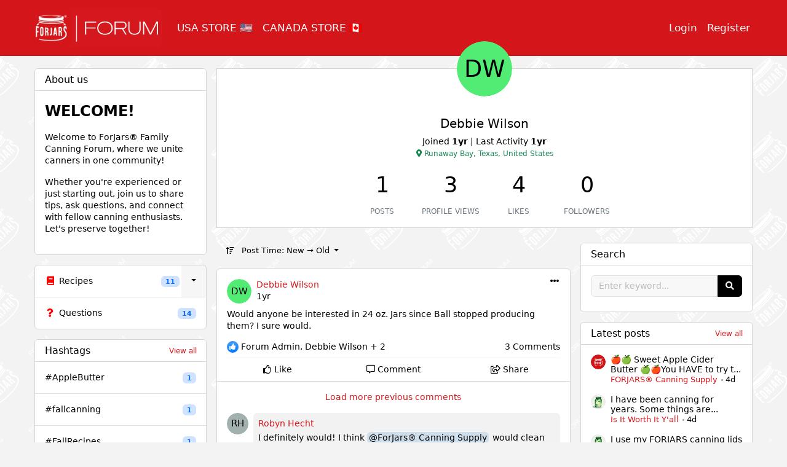

--- FILE ---
content_type: text/html; charset=utf-8
request_url: https://forjars.co/community/forum/users/160970
body_size: 18582
content:

<!-- Check if user has permission to access forum //-->



<!DOCTYPE html>
<html>
<head>
    <meta charset="utf-8">    <meta name="viewport" content="width=device-width, initial-scale=1.0, maximum-scale=1">
    <title>
        User: Debbie Wilson | ForJars    </title>

        <link href="https://forum1.nyc3.cdn.digitaloceanspaces.com/uploads/lkfl2021/f1066b4cfbdd1d282f40c530_s.png" type="image/x-icon" rel="icon"><link href="https://forum1.nyc3.cdn.digitaloceanspaces.com/uploads/lkfl2021/f1066b4cfbdd1d282f40c530_s.png" type="image/x-icon" rel="shortcut icon">    
    <link rel="preconnect" href="https://cdn.shopify.com" />
    <link rel="preconnect" href="https://chrisapp.nyc3.cdn.digitaloceanspaces.com" />
    <link rel="preconnect" href="https://forum1.nyc3.cdn.digitaloceanspaces.com" />

    <link rel="stylesheet" href="https://cdn.jsdelivr.net/npm/bootstrap@5.3.8/dist/css/bootstrap.min.css">    <link rel="stylesheet" href="https://cdnjs.cloudflare.com/ajax/libs/lightgallery/1.6.14/css/lightgallery.min.css">    <link rel="stylesheet" href="https://cdn-a.shopicial.com/css/libs/fontawesome/css/all.min.css">    <link rel="stylesheet" href="https://cdn-a.shopicial.com/css/libs/quill/quill.snow.css">    <link rel="stylesheet" href="https://cdn-a.shopicial.com/css/libs/quill/quill.mention.min.css?746537280000">    <link rel="stylesheet" href="https://cdn-a.shopicial.com/css/libs/quill/quill-emoji.css?3365598539999999999543">    <link rel="stylesheet" href="https://cdn-a.shopicial.com/css/libs/datetimepicker/build/jquery.datetimepicker.min.css">    <link rel="stylesheet" href="https://vjs.zencdn.net/8.16.1/video-js.css">    <link rel="stylesheet" href="https://cdn-a.shopicial.com/css/client/client.css?996997003773990088800">
    <script src="https://code.jquery.com/jquery-3.6.0.min.js"></script>    <script src="https://cdnjs.cloudflare.com/ajax/libs/jquery-datetimepicker/2.5.20/jquery.datetimepicker.full.min.js"></script>    <script src="https://cdn.jsdelivr.net/npm/bootstrap@5.3.8/dist/js/bootstrap.bundle.min.js"></script>    <script src="https://cdnjs.cloudflare.com/ajax/libs/lightgallery/1.6.14/js/lightgallery-all.js"></script>    <script src="https://cdnjs.cloudflare.com/ajax/libs/quill/1.3.7/quill.min.js"></script>
        <script src="https://cdn.shopify.com/s/files/1/0332/3979/3799/t/1/assets/lg-thumbnail.min.js?v=2420225412670066254"></script>    <script src="https://cdn.shopify.com/s/files/1/0332/3979/3799/t/1/assets/jquery.cookie.js?v=6079608456328084039"></script>    <script src="https://cdn.shopify.com/s/files/1/0332/3979/3799/t/1/assets/quill.mention.min.js?v=207889843411377"></script>    <script src="https://cdn.shopify.com/s/files/1/0332/3979/3799/t/1/assets/quill-emoji.js?v=8814428590233368224"></script>    <script src="https://cdn.shopify.com/s/files/1/0332/3979/3799/t/1/assets/jquery.timeago.js?v=2420225412670066254"></script>
        <script src="https://cdn-a.shopicial.com/js/libs/locales/jquery.timeago.en-short.js"></script>    
    <script>
        var _text_placeholder_ = "Share your moment... Mention someone by typing @ + name...";
        var _text_placeholder_comment_ = "Write your comment...";
        var _text_user_blocking_warning_ = "Warning: Blocking another user prevents them from interacting with you on the forum. That user will not be able to see your profile page and cannot send private messages to you. Are you sure you want to proceed with blocking this user?";
    </script>

            
    <!-- HOSTED IN: shopicial-demo //-->
    <script src="https://cdn.shopify.com/s/files/1/0332/3979/3799/t/1/assets/common.js?v=90065566354988800"></script>    <script src="https://cdn.shopify.com/s/files/1/0332/3979/3799/t/1/assets/front_page.js?v=1666500099900"></script>    <script src="https://cdn.shopify.com/s/files/1/0332/3979/3799/t/1/assets/new_post.js?v=109166661210000"></script>    <script src="https://unpkg.com/socket.io-client@4.0.0/dist/socket.io.min.js"></script>
                
                
    <meta name="robots" content="noindex">        
    
<style type="text/css">


body {
            background-image: url(https://forum1.nyc3.cdn.digitaloceanspaces.com/uploads/lkfl2021/d394960938f0ad3f0f7b03af.png);
        
            background-repeat: repeat;
    
    background-attachment: fixed;
    
            background-size: auto;
    
                background-color: rgb(243, 243, 243);
                color: rgb(0, 0, 0);
    
    }

.card .card-footer,
.card .card-body {
            color: rgb(0, 0, 0);
    }


.header-logo {
    height: 65px ;
}

.form-control,
.btn-default,
.text-dark,
a.text-dark {
    color: rgb(0, 0, 0) !important;
}
a.text-dark:hover {
    color: rgb(0, 0, 0) !important;
    opacity: .7;
}

.form-control:focus {
    background-color: transparent !important;
}

.text-muted {
    color: rgb(0, 0, 0) !important;
}

.modal-header,
.badge-icon,
.border-top {
    border-top-color: rgb(241, 241, 241) !important;
}

.modal-header,
.badge-icon,
.border-bottom {
    border-bottom-color: rgb(241, 241, 241) !important;
}

.form-textbox > .ql-editor,
.form-control {
    border-style:  !important;
    border-color:  !important;
}

.navbar-home {
            background-color: rgb(212, 22, 26) !important;
                color: rgb(255, 255, 255);
    }

.navbar-home .navbar-brand,
.navbar-home .navbar-nav .nav-link {
    color: rgb(255, 255, 255) !important;
}

.navbar-home .navbar-nav .nav-link:hover {
    color: rgb(255, 255, 255);
    opacity: .5;
}

a {
    color: rgb(212, 22, 26);
}

a:hover {
    color: rgb(212, 22, 26);
    opacity: .5;
}

.btn-primary {
            background-color: rgb(0, 0, 0) !important;
        border-color: rgb(0, 0, 0) !important;
                color: rgb(255, 255, 255);
    }

.badge-icon,
.popover .popover-header,
.card-header {
            background-color: rgb(255, 255, 255) !important;
                color: rgb(0, 0, 0);
    }

.card-header .btn-link {
    color: rgb(0, 0, 0);
}

.loading .loadingio-spinner-ball-l0oj8m2d4zc .ldio-vxg7ou4ube9 > div {
    background-color: rgb(212, 22, 26);
}

.bg-light {
            background-color: rgb(255, 255, 255) !important;
                color: rgb(0, 0, 0) !important;
    }

.modal-content,
.popover,
.badge-box,
.card {
            background-color: rgb(255, 255, 255) !important;
    
                border-style: solid !important;
                border-color: rgb(213, 213, 213) !important;
    }

.progress {
    color: rgb(238, 238, 238) !important;
}

.poll-progress .progress-bar {
    background-color: rgb(255, 255, 255) !important;
}

.poll-progress .progress-bar span {
    color: rgb(0, 0, 0) !important;
}

</style>
    <script type="application/javascript">
        var link_topic_view_count = "/community/forum/api/topics/view-count.json";
        var link_topic_list = "/community/forum/api/topics.json";
        var link_topic_hidden = "/community/forum/api/topics/hidden.json";
        var link_single_topic_list = "/community/forum/api/topics/single.json";
        var link_topic_search = "/community/forum/api/topics/search.json";
        var link_single_topic = "/community/forum/api/topics/single.json";
        var link_topic_like = "/community/forum/api/topics/like.json";
        var link_topic_report = "/community/forum/api/topics/report.json";
        var link_topic_likes = "/community/forum/api/topics/likes.json";
        var link_post_likes = "/community/forum/api/posts/likes.json";
        var link_topic_hide = "/community/forum/api/topics/hide.json";
        var link_topic_unhide = "/community/forum/api/topics/unhide.json";
        var link_topic_delete = "/community/forum/api/topics/delete.json";
        var link_createTopic = "/community/forum/api/topics/create.json";
        
        var link_move_topic = "/community/forum/api/topics/move.json";

        var link_votes_list = "/community/forum/api/topics/votes-list.json";
        var link_poll_vote = "/community/forum/api/topics/poll-vote.json";

        var link_post_view_count = "/community/forum/api/posts/view-count.json";
        var link_comment_list = "/community/forum/api/posts/comments.json";
        var link_comment_search = "/community/forum/api/posts/search.json";
        var link_reply_list = "/community/forum/api/posts/get-replies.json";
        var link_single_post = "/community/forum/api/posts/single.json";
        var link_post_likes = "/community/forum/api/posts/likes.json";
        var link_post_like = "/community/forum/api/posts/like.json";
        var link_post_detail = "/community/forum/api/posts/detail.json";
        var link_post_edit = "/community/forum/api/posts/edit.json";
        var link_post_hide = "/community/forum/api/posts/hide.json";
        var link_post_delete = "/community/forum/api/posts/delete.json";
        var link_createComment = "/community/forum/api/posts/create.json";

        var link_user_view_count = "/community/forum/api/users/view-count.json";
        var link_user_list = "/community/forum/api/users/all.json";
        var link_users = "/community/forum/api/users.json";
        var link_users_search = "/community/forum/api/users/search.json";
        var link_send_message = "/community/forum/api/messages/send-message.json";
        var link_check_follow = "/community/forum/api/users/check-follow.json";
        var link_do_follow = "/community/forum/api/users/do-follow.json";
        var link_do_block = "/community/forum/api/users/do-block.json";

        var link_tags_search = "/community/forum/api/tools/search-tags.json";
        var link_upload = "/community/forum/api/tools/upload.json";
        var link_upload_chunks = "/community/forum/api/tools/upload-chunks.json";
        var link_suggestion = "/community/forum/api/tools/suggestion.json";
        var link_read_notificaiton = "/community/forum/api/tools/mark-read.json";
        var link_del_notification = "/community/forum/api/tools/del-notification.json";

        var _text_login_required_ = "Please login to continue!";
        var _text_have_no_permission_ = "You have not enough permission to do this!";
        var _text_enter_content_ = "Please enter your content!";
        var _text_enter_options_ = "Please enter all of poll options!";
        var _text_enter_min_options_ = "Poll must have at least 2 options!";
        var _text_enter_search_ = "Please enter your text!";
        var _text_loggedin_to_poll_option_checked_ = "Only logged in user can vote.";
        var _text_loggedin_to_like_ = "Only logged in users can like posts.";
        var _text_loggedin_to_reply_ = "Only logged-in users can reply to posts.";
        var _text_invalid_video_url_ = "Invalid video url!";
        var _text_upload_error_ = "Error in uploading file!";
        var _text_file_size_error_ = "File is too large ({size} kB). Maximum allowed: {max} kB!";
        var _text_max_files_allowed_ = "Max files allowed is {max} files!";
        var _text_delete_notification_error_ = "Error in deleting notification!";
        var _text_enter_message_title_ = "Please enter message title!";
        var _text_enter_message_content_ = "Please enter message content!";
        var _text_content_not_found_ = "Content does not exist or has been deleted!";
        var _text_search_not_found_ = "No results found!";
        var _text_private_content_ = "Access permission is restricted!";
        var _text_confirm_delete_post_ = "Are you sure you want to delete this post?";
        var _text_confirm_delete_comment_ = "Are you sure you want to delete this comment?";
        var _text_confirm_hide_post_ = "Are you sure you want to hide this post? This content may still appear elsewhere.";
        var _text_confirm_unhide_post_ = "Are you sure you want to unhide this post?";
        var _text_confirm_hide_comment_ = "Are you sure you want to hide this comment? This content may still appear elsewhere.";
        var _text_confirm_cancel_comment_ = "You haven't finished your comment yet. Do you want to leave without saving?";
        var _text_enter_event_name_ = "Please enter the event name!";
        var _text_enter_event_location_ = "Please enter the event location!";
        var _text_enter_event_dates_ = "Please enter all the times of event!";
        var _text_event_end_date_invalid_ = "End Time should be greater than Start Time!";
        var _text_expand_content_ = "Read more";
        
        var online_user_id = "";
        var id_shop = "9935";
        var dev_account = false;
        var money_format = "<span class=money>${{amount}} USD</span>";
        var current_user_id = null;
        var max_file_size = 209715200;
        var max_files_allowed = 10;
        var reader = {};
        var slice_size = 1000 * 1024; // 1MB
        var shop_domain = window.location.host;
        var csrfTokenKey = "key=75fed56909af3b97fd6ac92263d94099&time=1763408241";
        var csrfTokenHash = "a5bd6686d5566cbe6b11cb35e023f9989dded9ff8adf3e1c7a1268974b44f539";
        var page = 1;
        var sortOrder = "recent-post";
        var theEnd = false;
        var isLoading = false;
        var quillsList = [];
        var onlineList = [];
        var originalTitle = document.title;
        var windowFocus = true;
        var notificationUnread = 0;
        var userId = "160970";
        var categoryId = "";
        var searchQuery = "";
        var searchFrom = "";
        var hashtagQuery = "";
        var socket = io("https://io.app1pro.com/shopicial");

        $.ajaxSetup({
            headers: {
                'X-CSRF-Key': csrfTokenKey,
                'X-CSRF-Hash': csrfTokenHash,
            }
        });
    </script>

    
    
    <link rel="canonical" href="https://forjars.co/community/forum/users/160970">
<meta property="og:image" content="https://cdn.shopify.com/s/files/1/0576/2518/2403/files/1200x628-main-fj.jpg?v=1721152399" />
<meta property="og:image:secure_url" content="https://cdn.shopify.com/s/files/1/0576/2518/2403/files/1200x628-main-fj.jpg?v=1721152399" />
<meta property="og:image:width" content="1200" />
<meta property="og:image:height" content="628" />
</head>


<body id="users_index" class="body-default guest anonymous users" >
<a id="top"></a>

    
    
    
    

        
<nav id="main-header" class="navbar navbar-expand-lg border-bottom navbar-home navbar-dark bg-dark border-dark">
    <div class="container" style="background-color:transparent;">
        <button class="navbar-toggler" id="sidebarToggler" type="button" data-bs-toggle="collapse" data-bs-target="#navbarNavDropdown" style="border:none;">
            <div class="navbar-toggler-hamburger-icon">
                <div></div>
                <div></div>
                <div></div>
            </div>
        </button>

        <a class="navbar-brand" href="https://forjars.com/community/forum">
                            <img src="https://forum1.nyc3.cdn.digitaloceanspaces.com/uploads/lkfl2021/b960eee900b238ec99800b8a_m.png" class="img-fluid header-logo" alt="">                    </a>

        <div class="d-block d-lg-none">
            <button class="navbar-toggler" id="sidebarToggler2" type="button" data-bs-toggle="collapse" data-bs-target="#navbarNavDropdown2" style="border:none;">
                <i class="fas fa-search"></i>
            </button>
        </div>

        <div class="collapse navbar-collapse" id="navbarNavDropdown2">
            <div class="mt-4">
                <form method="get" accept-charset="utf-8" id="searchFormTop" action="https://forjars.co/community/forum/search">                <div class="input-group mb-2">
                    <input type="search" name="q" class="form-control" placeholder="Enter keyword...">                    <button type="submit" class="btn btn-primary"><i class="fas fa-search"></i></button>
                </div>
                </form>
                <div class="search-footer text-end" style="font-size: 14px;">
                    View all:                    <a href="https://forjars.co/community/forum/search">Posts</a>                    |
                    <a href="https://forjars.co/community/forum/search?from=comments">Comments</a>                    |
                    <a href="https://forjars.co/community/forum/members">Members</a>                </div>
            </div>

            <div class="topmenu-blocks mt-3">
                <div class="row">
                    <div class="col-md-6">
                        <div class="card mb-3">
                            <div class="card-header">
                                <h4 class="mb-0"><i class="fas fa-history"></i> Latest posts</h4>
                            </div>

                            <div class="card-body py-2">
                                <ul class="posts-latest">
                                                                                                            <li class="d-flex py-2">
                                        <div class="author-icon me-2">
                                            <a href="/community/forum/users/169993" class="pull-left">
                                                <div class="avatar avatar-xs" data-online_id="169993"><div class="avatar-cover"><img src="https://forum1.nyc3.cdn.digitaloceanspaces.com/uploads/lkfl2021/b4c978bb4460eea57c01ba40_s.jpg" class="img-fluid" alt="FORJARS® Canning Supply" onerror="this.src=&#039;https://cdn-a.shopicial.com/img/noavatar.png&#039;"></div></div>                                            </a>
                                        </div>

                                        <div class="">
                                            <a href="/community/forum/topics/238012" class="text-dark">
                                                <h4 class="post-title">🍎🍏 Sweet Apple Cider Butter 🍏🍎You HAVE to try t...</h4>
                                            </a>
                                            <div class="post-meta text-small">
                                                                                                <a href="/community/forum/users/169993" itemprop="author" data-username="FORJARS® Canning Supply">
                                                    FORJARS® Canning Supply                                                </a>
                                                
                                                <time class="timeago text-muted" datetime="2025-11-13T19:11:06+00:00">11/13/25, 7:11 PM</time>
                                                                                            </div>
                                        </div>
                                    </li>
                                                                        <li class="d-flex py-2">
                                        <div class="author-icon me-2">
                                            <a href="/community/forum/users/201581" class="pull-left">
                                                <div class="avatar avatar-xs" data-online_id="201581"><div class="avatar-cover"><img src="https://forum1.nyc3.cdn.digitaloceanspaces.com/uploads/lkfl2021/cc718513e98ccef8658da6e6.jpg" class="img-fluid" alt="Is It Worth It Y&#039;all" onerror="this.src=&#039;https://cdn-a.shopicial.com/img/noavatar.png&#039;"></div></div>                                            </a>
                                        </div>

                                        <div class="">
                                            <a href="/community/forum/topics/238006" class="text-dark">
                                                <h4 class="post-title">I have been canning for years.  Some things are...</h4>
                                            </a>
                                            <div class="post-meta text-small">
                                                                                                <a href="/community/forum/users/201581" itemprop="author" data-username="Is It Worth It Y'all">
                                                    Is It Worth It Y'all                                                </a>
                                                
                                                <time class="timeago text-muted" datetime="2025-11-13T17:48:48+00:00">11/13/25, 5:48 PM</time>
                                                                                            </div>
                                        </div>
                                    </li>
                                                                        <li class="d-flex py-2">
                                        <div class="author-icon me-2">
                                            <a href="/community/forum/users/201581" class="pull-left">
                                                <div class="avatar avatar-xs" data-online_id="201581"><div class="avatar-cover"><img src="https://forum1.nyc3.cdn.digitaloceanspaces.com/uploads/lkfl2021/cc718513e98ccef8658da6e6.jpg" class="img-fluid" alt="Is It Worth It Y&#039;all" onerror="this.src=&#039;https://cdn-a.shopicial.com/img/noavatar.png&#039;"></div></div>                                            </a>
                                        </div>

                                        <div class="">
                                            <a href="/community/forum/topics/238005" class="text-dark">
                                                <h4 class="post-title">I use my FORJARS canning lids for the majority ...</h4>
                                            </a>
                                            <div class="post-meta text-small">
                                                                                                <a href="/community/forum/users/201581" itemprop="author" data-username="Is It Worth It Y'all">
                                                    Is It Worth It Y'all                                                </a>
                                                
                                                <time class="timeago text-muted" datetime="2025-11-13T17:46:06+00:00">11/13/25, 5:46 PM</time>
                                                                                            </div>
                                        </div>
                                    </li>
                                                                        <li class="d-flex py-2">
                                        <div class="author-icon me-2">
                                            <a href="/community/forum/users/169993" class="pull-left">
                                                <div class="avatar avatar-xs" data-online_id="169993"><div class="avatar-cover"><img src="https://forum1.nyc3.cdn.digitaloceanspaces.com/uploads/lkfl2021/b4c978bb4460eea57c01ba40_s.jpg" class="img-fluid" alt="FORJARS® Canning Supply" onerror="this.src=&#039;https://cdn-a.shopicial.com/img/noavatar.png&#039;"></div></div>                                            </a>
                                        </div>

                                        <div class="">
                                            <a href="/community/forum/topics/237888" class="text-dark">
                                                <h4 class="post-title">🍯 Homemade Low-Sugar Persimmon Jam 🍯If you’ve g...</h4>
                                            </a>
                                            <div class="post-meta text-small">
                                                                                                <a href="/community/forum/users/169993" itemprop="author" data-username="FORJARS® Canning Supply">
                                                    FORJARS® Canning Supply                                                </a>
                                                
                                                <time class="timeago text-muted" datetime="2025-11-11T14:52:58+00:00">11/11/25, 2:52 PM</time>
                                                                                                    <span class="comment-counter text-primary"><i class="fas fa-comments"></i> 1</span>
                                                                                            </div>
                                        </div>
                                    </li>
                                                                        <li class="d-flex py-2">
                                        <div class="author-icon me-2">
                                            <a href="/community/forum/users/169993" class="pull-left">
                                                <div class="avatar avatar-xs" data-online_id="169993"><div class="avatar-cover"><img src="https://forum1.nyc3.cdn.digitaloceanspaces.com/uploads/lkfl2021/b4c978bb4460eea57c01ba40_s.jpg" class="img-fluid" alt="FORJARS® Canning Supply" onerror="this.src=&#039;https://cdn-a.shopicial.com/img/noavatar.png&#039;"></div></div>                                            </a>
                                        </div>

                                        <div class="">
                                            <a href="/community/forum/topics/237695" class="text-dark">
                                                <h4 class="post-title">🍎  Get ready for the most delicious Apple-Cranb...</h4>
                                            </a>
                                            <div class="post-meta text-small">
                                                                                                <a href="/community/forum/users/169993" itemprop="author" data-username="FORJARS® Canning Supply">
                                                    FORJARS® Canning Supply                                                </a>
                                                
                                                <time class="timeago text-muted" datetime="2025-11-06T18:47:34+00:00">11/6/25, 6:47 PM</time>
                                                                                                    <span class="comment-counter text-primary"><i class="fas fa-comments"></i> 2</span>
                                                                                            </div>
                                        </div>
                                    </li>
                                                                                                        </ul>
                            </div>
                        </div>
                    </div>

                                        <div class="col-md-6">
                        <div class="card mb-3">
                            <div class="card-header">
                                <h4 class="mb-0"><i class="fas fa-user-plus"></i> Newest members</h4>
                            </div>

                            <div class="card-body py-2">
                                <ul class="users-liked">
                                                                        <li class="clearfix d-flex py-2">
                                        <a title="Baaz Painting Supplies" href="/community/forum/users/201626" class="pull-left">
                                            <div class="avatar avatar-default" data-online_id="201626"><div class="avatar-cover"><img src="https://forum1.nyc3.cdn.digitaloceanspaces.com/uploads/lkfl2021/2d2cf37e98eb5c04212a89cf.jpg" class="img-fluid" alt="Baaz Painting Supplies" onerror="this.src=&#039;https://cdn-a.shopicial.com/img/noavatar.png&#039;"></div></div>                                        </a>
                                        
                                        <div class="content ms-2">
                                            <a href="/community/forum/users/201626" class="text-dark">
                                                <h4 class="user-name">Baaz Painting Supplies</h4>
                                            </a>

                                            <div class="text-muted info-meta">
                                                <time class="timeago" datetime="2025-11-14T07:06:01+00:00">11/14/25, 7:06 AM</time>

                                                                                                    <span class="label-user-location text-success text-center" style="min-height:20px;">
                                                        <small><i class="fas fa-map-marker-alt"></i> Australia</small>
                                                    </span>
                                                
                                                                                            </div>
                                        </div>
                                    </li>
                                                                        <li class="clearfix d-flex py-2">
                                        <a title="Galaxy Movers Calgary" href="/community/forum/users/201625" class="pull-left">
                                            <div class="avatar avatar-default" data-online_id="201625"><div class="avatar-cover"><img src="https://forum1.nyc3.cdn.digitaloceanspaces.com/uploads/lkfl2021/bc83d2d3beea53d10707c57c.jpg" class="img-fluid" alt="Galaxy Movers Calgary" onerror="this.src=&#039;https://cdn-a.shopicial.com/img/noavatar.png&#039;"></div></div>                                        </a>
                                        
                                        <div class="content ms-2">
                                            <a href="/community/forum/users/201625" class="text-dark">
                                                <h4 class="user-name">Galaxy Movers Calgary</h4>
                                            </a>

                                            <div class="text-muted info-meta">
                                                <time class="timeago" datetime="2025-11-14T06:59:43+00:00">11/14/25, 6:59 AM</time>

                                                                                                    <span class="label-user-location text-success text-center" style="min-height:20px;">
                                                        <small><i class="fas fa-map-marker-alt"></i> Canada</small>
                                                    </span>
                                                
                                                                                            </div>
                                        </div>
                                    </li>
                                                                        <li class="clearfix d-flex py-2">
                                        <a title="Tiffany Rollins" href="/community/forum/users/201603" class="pull-left">
                                            <div class="avatar avatar-default" data-online_id="201603"><div class="avatar-cover"><div class="avatar-text" style="background-color:#766855;color:#ffffff;">TR</div></div></div>                                        </a>
                                        
                                        <div class="content ms-2">
                                            <a href="/community/forum/users/201603" class="text-dark">
                                                <h4 class="user-name">Tiffany Rollins</h4>
                                            </a>

                                            <div class="text-muted info-meta">
                                                <time class="timeago" datetime="2025-11-14T00:21:45+00:00">11/14/25, 12:21 AM</time>

                                                                                                    <span class="label-user-location text-success text-center" style="min-height:20px;">
                                                        <small><i class="fas fa-map-marker-alt"></i> United States</small>
                                                    </span>
                                                
                                                                                            </div>
                                        </div>
                                    </li>
                                                                    </ul>
                            </div>
                        </div>
                    </div>
                    
                                        <div class="col-md-6">
                        <div class="card mb-3">
                            <div class="card-header">
                                <h4 class="mb-0"><i class="fas fa-thumbs-up"></i> Most liked authors</h4>
                            </div>

                            <div class="card-body users-reward py-2">
                                <ul class="users-liked mb-0">
                                                                        <li class="clearfix d-flex py-2">
                                        <a title="FORJARS® Canning Supply" href="/community/forum/users/169993" class="pull-left">
                                            <div class="avatar avatar-default" data-online_id="169993"><div class="avatar-cover"><img src="https://forum1.nyc3.cdn.digitaloceanspaces.com/uploads/lkfl2021/b4c978bb4460eea57c01ba40_s.jpg" class="img-fluid" alt="FORJARS® Canning Supply" onerror="this.src=&#039;https://cdn-a.shopicial.com/img/noavatar.png&#039;"></div></div>                                        </a>

                                        <div class="content ms-2">
                                            <a href="/community/forum/users/169993" class="text-dark">
                                                <h4 class="user-name">FORJARS® Canning Supply</h4>
                                            </a>
                                            <span class="text-muted">
                                                <span class="icon-like-circle">
                                                    <i class="fas fa-thumbs-up"></i>
                                                </span>
                                                <span>166</span>
                                            </span>
                                        </div>
                                    </li>
                                                                        <li class="clearfix d-flex py-2">
                                        <a title="Forum Admin" href="/community/forum/users/158796" class="pull-left">
                                            <div class="avatar avatar-default" data-online_id="158796"><div class="avatar-cover"><img src="https://forum1.nyc3.cdn.digitaloceanspaces.com/uploads/lkfl2021/7116ae2fac688900de99035c_s.jpg" class="img-fluid" alt="Forum Admin" onerror="this.src=&#039;https://cdn-a.shopicial.com/img/noavatar.png&#039;"></div></div>                                        </a>

                                        <div class="content ms-2">
                                            <a href="/community/forum/users/158796" class="text-dark">
                                                <h4 class="user-name">Forum Admin</h4>
                                            </a>
                                            <span class="text-muted">
                                                <span class="icon-like-circle">
                                                    <i class="fas fa-thumbs-up"></i>
                                                </span>
                                                <span>28</span>
                                            </span>
                                        </div>
                                    </li>
                                                                        <li class="clearfix d-flex py-2">
                                        <a title="Mama’s  Canning" href="/community/forum/users/158761" class="pull-left">
                                            <div class="avatar avatar-default" data-online_id="158761"><div class="avatar-cover"><img src="https://forum1.nyc3.cdn.digitaloceanspaces.com/uploads/lkfl2021/63772ecb9da6669d7a2ff9d5_s.jpg" class="img-fluid" alt="Mama’s  Canning" onerror="this.src=&#039;https://cdn-a.shopicial.com/img/noavatar.png&#039;"></div></div>                                        </a>

                                        <div class="content ms-2">
                                            <a href="/community/forum/users/158761" class="text-dark">
                                                <h4 class="user-name">Mama’s  Canning</h4>
                                            </a>
                                            <span class="text-muted">
                                                <span class="icon-like-circle">
                                                    <i class="fas fa-thumbs-up"></i>
                                                </span>
                                                <span>21</span>
                                            </span>
                                        </div>
                                    </li>
                                                                        <li class="clearfix d-flex py-2">
                                        <a title="Alena Salmeron" href="/community/forum/users/167406" class="pull-left">
                                            <div class="avatar avatar-default" data-online_id="167406"><div class="avatar-cover"><div class="avatar-text" style="background-color:#6cdd08;color:#000000;">AS</div></div></div>                                        </a>

                                        <div class="content ms-2">
                                            <a href="/community/forum/users/167406" class="text-dark">
                                                <h4 class="user-name">Alena Salmeron</h4>
                                            </a>
                                            <span class="text-muted">
                                                <span class="icon-like-circle">
                                                    <i class="fas fa-thumbs-up"></i>
                                                </span>
                                                <span>15</span>
                                            </span>
                                        </div>
                                    </li>
                                                                        <li class="clearfix d-flex py-2">
                                        <a title="Deb Balton" href="/community/forum/users/158800" class="pull-left">
                                            <div class="avatar avatar-default" data-online_id="158800"><div class="avatar-cover"><div class="avatar-text" style="background-color:#b3f9d3;color:#000000;">DB</div></div></div>                                        </a>

                                        <div class="content ms-2">
                                            <a href="/community/forum/users/158800" class="text-dark">
                                                <h4 class="user-name">Deb Balton</h4>
                                            </a>
                                            <span class="text-muted">
                                                <span class="icon-like-circle">
                                                    <i class="fas fa-thumbs-up"></i>
                                                </span>
                                                <span>13</span>
                                            </span>
                                        </div>
                                    </li>
                                                                    </ul>
                            </div>
                        </div>
                    </div>
                    
                </div>
            </div>
        </div>

        <div class="collapse navbar-collapse" id="navbarNavDropdown">
            <ul class="navbar-nav">
                                <li class="nav-item dropdown ">
                                            <a class="nav-link "  href="/"  >
                            USA STORE 🇺🇸                        </a>
                                        
                                    </li>
                                <li class="nav-item dropdown ">
                                            <a class="nav-link "  href="https://forjars.ca/"  >
                            CANADA STORE 🇨🇦                        </a>
                                        
                                    </li>
                                                <li class="nav-item d-md-none">
                    <a class="nav-link" data-bs-toggle="collapse" href="#collapseCategories" role="button" aria-expanded="false" aria-controls="collapseCategories">
                        Categories                        <button class="text-muted dropdown-toggle float-end bg-transparent border-0"></button>
                    </a>
                </li>
                            </ul>

                        <div class="collapse" id="collapseCategories">
                <ul class="navbar-nav d-block d-md-none">
                    <hr class="my-1" />
                            <li class="nav-item">
        <div class="category-row">
            <div class="category-link">
                <a class="nav-link " href="/community/forum/recipes" itemprop="url">
                    <div class="pull-left me-1" style="color: #ff0000;">
                        <i class="fas fa-book fa-fw"></i>
                    </div>
                    Recipes                                                                <div class="pull-right sub-total">
                            <span class="badge text-primary bg-primary-subtle">11</span>
                        </div>
                                                        </a>
                                <div class="category-dropdown">
                    <a class="nav-link" data-bs-toggle="collapse" href="#collapseCategories5672" role="button" aria-expanded="false" aria-controls="collapseCategories5672">
                        <button class="text-muted dropdown-toggle float-end bg-transparent border-0"></button>
                    </a>
                </div>
                            </div>
        </div>

                    <div class="collapse" id="collapseCategories5672">
                <ul class="">
                        <li class="nav-item">
        <div class="category-row">
            <div class="category-link">
                <a class="nav-link " href="/community/forum/fruits" itemprop="url">
                    <div class="pull-left me-1" style="color: #ff0000;">
                        <i class="fas fa-comments fa-fw"></i>
                    </div>
                    Fruits                                                                                    <div class="pull-right par-total ">
                            <span class="badge text-primary bg-primary-subtle">2</span>
                        </div>
                                    </a>
                            </div>
        </div>

            </li>
    <li class="nav-item">
        <div class="category-row">
            <div class="category-link">
                <a class="nav-link " href="/community/forum/meats" itemprop="url">
                    <div class="pull-left me-1" style="color: #ff0000;">
                        <i class="fas fa-comments fa-fw"></i>
                    </div>
                    Meats                                                                            </a>
                            </div>
        </div>

            </li>
    <li class="nav-item">
        <div class="category-row">
            <div class="category-link">
                <a class="nav-link " href="/community/forum/vegetables" itemprop="url">
                    <div class="pull-left me-1" style="color: #ff0000;">
                        <i class="fas fa-comments fa-fw"></i>
                    </div>
                    Vegetables                                                                            </a>
                            </div>
        </div>

            </li>
    <li class="nav-item">
        <div class="category-row">
            <div class="category-link">
                <a class="nav-link " href="/community/forum/drinks" itemprop="url">
                    <div class="pull-left me-1" style="color: #ff0000;">
                        <i class="fas fa-comments fa-fw"></i>
                    </div>
                    Drinks                                                                                    <div class="pull-right par-total ">
                            <span class="badge text-primary bg-primary-subtle">1</span>
                        </div>
                                    </a>
                            </div>
        </div>

            </li>
    <li class="nav-item">
        <div class="category-row">
            <div class="category-link">
                <a class="nav-link " href="/community/forum/jams-and-jellies" itemprop="url">
                    <div class="pull-left me-1" style="color: #ff0000;">
                        <i class="fas fa-comments fa-fw"></i>
                    </div>
                    Jams and Jellies                                                                                    <div class="pull-right par-total ">
                            <span class="badge text-primary bg-primary-subtle">4</span>
                        </div>
                                    </a>
                            </div>
        </div>

            </li>
    <li class="nav-item">
        <div class="category-row">
            <div class="category-link">
                <a class="nav-link " href="/community/forum/sauces-and-salsas" itemprop="url">
                    <div class="pull-left me-1" style="color: #ff0000;">
                        <i class="fas fa-comments fa-fw"></i>
                    </div>
                    Sauces and Salsas                                                                                    <div class="pull-right par-total ">
                            <span class="badge text-primary bg-primary-subtle">4</span>
                        </div>
                                    </a>
                            </div>
        </div>

            </li>
    <li class="nav-item">
        <div class="category-row">
            <div class="category-link">
                <a class="nav-link " href="/community/forum/fermentation" itemprop="url">
                    <div class="pull-left me-1" style="color: #ff0000;">
                        <i class="fas fa-comments fa-fw"></i>
                    </div>
                    Fermentation                                                                            </a>
                            </div>
        </div>

            </li>
    <li class="nav-item">
        <div class="category-row">
            <div class="category-link">
                <a class="nav-link " href="/community/forum/miscellaneous" itemprop="url">
                    <div class="pull-left me-1" style="color: #ff0000;">
                        <i class="fas fa-comments fa-fw"></i>
                    </div>
                    Miscellaneous                                                                            </a>
                            </div>
        </div>

            </li>
    <li class="nav-item">
        <div class="category-row">
            <div class="category-link">
                <a class="nav-link " href="/community/forum/poultry" itemprop="url">
                    <div class="pull-left me-1" style="color: #ff0000;">
                        <i class="fas fa-comments fa-fw"></i>
                    </div>
                    Poultry                                                                            </a>
                            </div>
        </div>

            </li>
    <li class="nav-item">
        <div class="category-row">
            <div class="category-link">
                <a class="nav-link " href="/community/forum/fish-and-seafood" itemprop="url">
                    <div class="pull-left me-1" style="color: #ff0000;">
                        <i class="fas fa-comments fa-fw"></i>
                    </div>
                    Fish and Seafood                                                                            </a>
                            </div>
        </div>

            </li>
    <li class="nav-item">
        <div class="category-row">
            <div class="category-link">
                <a class="nav-link " href="/community/forum/soups-and-stews" itemprop="url">
                    <div class="pull-left me-1" style="color: #ff0000;">
                        <i class="fas fa-comments fa-fw"></i>
                    </div>
                    Soups and Stews                                                                            </a>
                            </div>
        </div>

            </li>
    <li class="nav-item">
        <div class="category-row">
            <div class="category-link">
                <a class="nav-link " href="/community/forum/pickles-and-relishes" itemprop="url">
                    <div class="pull-left me-1" style="color: #ff0000;">
                        <i class="fas fa-comments fa-fw"></i>
                    </div>
                    Pickles and Relishes                                                                            </a>
                            </div>
        </div>

            </li>
    <li class="nav-item">
        <div class="category-row">
            <div class="category-link">
                <a class="nav-link " href="/community/forum/beans-and-legumes" itemprop="url">
                    <div class="pull-left me-1" style="color: #ff0000;">
                        <i class="fas fa-comments fa-fw"></i>
                    </div>
                    Beans and Legumes                                                                            </a>
                            </div>
        </div>

            </li>
                </ul>
            </div>
            </li>
    <li class="nav-item">
        <div class="category-row">
            <div class="category-link">
                <a class="nav-link " href="/community/forum/questions" itemprop="url">
                    <div class="pull-left me-1" style="color: #ff0000;">
                        <i class="fas fa-question fa-fw"></i>
                    </div>
                    Questions                                                                                    <div class="pull-right par-total ">
                            <span class="badge text-primary bg-primary-subtle">14</span>
                        </div>
                                    </a>
                            </div>
        </div>

            </li>
                    <hr class="my-1" />
                </ul>
            </div>
            
                        <ul class="nav navbar-nav ms-auto justify-content-end">
                                    <li class="nav-item">
                        <a class="nav-link" href="https://forjars.co/account/login?checkout_url=/community/forum/users/160970">
                            Login                        </a>
                    </li>
                    <li class="nav-item">
                        <a class="nav-link" href="https://forjars.co/account/register?checkout_url=/community/forum/users/160970">
                            Register                        </a>
                    </li>
                
            </ul>
            
            <div class="d-block d-md-none">
                <div class="top-menu-app pt-2 border-top">
                    <div class="mb-2">
                        <h5>Get the app for free</h5>
                                                    <small class="text-muted">Enter Forum ID = "9935" to access the Forum</small>
                                            </div>
                    <div>
                        <a href="https://apps.apple.com/us/app/forum-pro/id1570959649"><img src="https://cdn-a.shopicial.com/img/app-store.svg" width="96px" alt=""></a>                        <a href="https://play.google.com/store/apps/details?id=com.forumpro"><img src="https://cdn-a.shopicial.com/img/play-store.svg" width="96px" alt=""></a>                    </div>
                </div>
            </div>
        </div>

    </div>
</nav>    
    <div class="container px-2 px-md-3" style="margin-bottom:3.0rem;">
        <br/>
        
        
        <div id="main-block" class="row mx--2">
            <div id="sidebar-left" class="col-md-4 col-lg-3 px-2">
                





<div class="sidebar d-none d-md-block">

    

    <div id="card-about-us" class="card widget-sidebar mb-3">
        <div class="card-header">
            <h4 class="mb-0">About us</h4>
        </div>
        <div class="card-body p-3">
            <p><span style="font-size: 18pt;"><strong>WELCOME!</strong></span></p>
<p class="p1">Welcome to ForJars&reg; Family Canning Forum, where we unite canners in one community!</p>
<p>Whether you're experienced or just starting out, join us to share tips, ask questions, and connect with fellow canning enthusiasts. Let's preserve together!</p>        </div>
    </div>

    

        <div id="card-menu" class="card widget-sidebar mb-3">
        <ul class="menu list-group list-group-flush">
                <li class="cat-wrapper list-group-item bg-transparent p-0">
        <a href="/community/forum/recipes" class="p-3 d-block text-dark " itemprop="url">
                            <div class="pull-left" style="color: #ff0000;">
                    <i class="fas fa-book fa-fw"></i>
                </div>
                        Recipes
                            <div class="pull-right p-3 toggle-menu" style="margin-right: -1rem;margin-top: -1rem; margin-left:3px;"><span class="dropdown-toggle"></span></div>
            
                                        <div class="pull-right sub-total " >
                    <span class="badge text-primary bg-primary-subtle">11</span>
                </div>
            
                    </a>

                    <ul class="list-group list-group-flush ">
                    <li class="cat-wrapper list-group-item bg-transparent p-0">
        <a href="/community/forum/fruits" class="p-3 d-block text-dark " itemprop="url">
                            <div class="pull-left" style="color: #ff0000;">
                    <i class="fas fa-comments fa-fw"></i>
                </div>
                        Fruits
            
                        
                            <div class="pull-right par-total ">
                    <span class="badge text-primary bg-primary-subtle">2</span>
                </div>
                    </a>

            </li>
    <li class="cat-wrapper list-group-item bg-transparent p-0">
        <a href="/community/forum/meats" class="p-3 d-block text-dark " itemprop="url">
                            <div class="pull-left" style="color: #ff0000;">
                    <i class="fas fa-comments fa-fw"></i>
                </div>
                        Meats
            
                        
                    </a>

            </li>
    <li class="cat-wrapper list-group-item bg-transparent p-0">
        <a href="/community/forum/vegetables" class="p-3 d-block text-dark " itemprop="url">
                            <div class="pull-left" style="color: #ff0000;">
                    <i class="fas fa-comments fa-fw"></i>
                </div>
                        Vegetables
            
                        
                    </a>

            </li>
    <li class="cat-wrapper list-group-item bg-transparent p-0">
        <a href="/community/forum/drinks" class="p-3 d-block text-dark " itemprop="url">
                            <div class="pull-left" style="color: #ff0000;">
                    <i class="fas fa-comments fa-fw"></i>
                </div>
                        Drinks
            
                        
                            <div class="pull-right par-total ">
                    <span class="badge text-primary bg-primary-subtle">1</span>
                </div>
                    </a>

            </li>
    <li class="cat-wrapper list-group-item bg-transparent p-0">
        <a href="/community/forum/jams-and-jellies" class="p-3 d-block text-dark " itemprop="url">
                            <div class="pull-left" style="color: #ff0000;">
                    <i class="fas fa-comments fa-fw"></i>
                </div>
                        Jams and Jellies
            
                        
                            <div class="pull-right par-total ">
                    <span class="badge text-primary bg-primary-subtle">4</span>
                </div>
                    </a>

            </li>
    <li class="cat-wrapper list-group-item bg-transparent p-0">
        <a href="/community/forum/sauces-and-salsas" class="p-3 d-block text-dark " itemprop="url">
                            <div class="pull-left" style="color: #ff0000;">
                    <i class="fas fa-comments fa-fw"></i>
                </div>
                        Sauces and Salsas
            
                        
                            <div class="pull-right par-total ">
                    <span class="badge text-primary bg-primary-subtle">4</span>
                </div>
                    </a>

            </li>
    <li class="cat-wrapper list-group-item bg-transparent p-0">
        <a href="/community/forum/fermentation" class="p-3 d-block text-dark " itemprop="url">
                            <div class="pull-left" style="color: #ff0000;">
                    <i class="fas fa-comments fa-fw"></i>
                </div>
                        Fermentation
            
                        
                    </a>

            </li>
    <li class="cat-wrapper list-group-item bg-transparent p-0">
        <a href="/community/forum/miscellaneous" class="p-3 d-block text-dark " itemprop="url">
                            <div class="pull-left" style="color: #ff0000;">
                    <i class="fas fa-comments fa-fw"></i>
                </div>
                        Miscellaneous
            
                        
                    </a>

            </li>
    <li class="cat-wrapper list-group-item bg-transparent p-0">
        <a href="/community/forum/poultry" class="p-3 d-block text-dark " itemprop="url">
                            <div class="pull-left" style="color: #ff0000;">
                    <i class="fas fa-comments fa-fw"></i>
                </div>
                        Poultry
            
                        
                    </a>

            </li>
    <li class="cat-wrapper list-group-item bg-transparent p-0">
        <a href="/community/forum/fish-and-seafood" class="p-3 d-block text-dark " itemprop="url">
                            <div class="pull-left" style="color: #ff0000;">
                    <i class="fas fa-comments fa-fw"></i>
                </div>
                        Fish and Seafood
            
                        
                    </a>

            </li>
    <li class="cat-wrapper list-group-item bg-transparent p-0">
        <a href="/community/forum/soups-and-stews" class="p-3 d-block text-dark " itemprop="url">
                            <div class="pull-left" style="color: #ff0000;">
                    <i class="fas fa-comments fa-fw"></i>
                </div>
                        Soups and Stews
            
                        
                    </a>

            </li>
    <li class="cat-wrapper list-group-item bg-transparent p-0">
        <a href="/community/forum/pickles-and-relishes" class="p-3 d-block text-dark " itemprop="url">
                            <div class="pull-left" style="color: #ff0000;">
                    <i class="fas fa-comments fa-fw"></i>
                </div>
                        Pickles and Relishes
            
                        
                    </a>

            </li>
    <li class="cat-wrapper list-group-item bg-transparent p-0">
        <a href="/community/forum/beans-and-legumes" class="p-3 d-block text-dark " itemprop="url">
                            <div class="pull-left" style="color: #ff0000;">
                    <i class="fas fa-comments fa-fw"></i>
                </div>
                        Beans and Legumes
            
                        
                    </a>

            </li>
            </ul>
            </li>
    <li class="cat-wrapper list-group-item bg-transparent p-0">
        <a href="/community/forum/questions" class="p-3 d-block text-dark " itemprop="url">
                            <div class="pull-left" style="color: #ff0000;">
                    <i class="fas fa-question fa-fw"></i>
                </div>
                        Questions
            
                        
                            <div class="pull-right par-total ">
                    <span class="badge text-primary bg-primary-subtle">14</span>
                </div>
                    </a>

            </li>
        </ul>
    </div>
    
        <div id="card-hashtag" class="card widget-sidebar mb-3">
        <div class="card-header">
            <h4 class="mb-0">Hashtags</h4>
                <div style="position: absolute;right: 15px;top: 8px;"><small><a href="https://forjars.co/community/forum/hashtags">View all</a></small></div>
        </div>
        <ul class="hashtag list-group list-group-flush">
                            <li class="cat-wrapper list-group-item bg-transparent p-0">
                    <a href="/community/forum/hashtag/AppleButter" class="p-3 d-block text-dark" itemprop="url">
                        #AppleButter
                        <div class="pull-right par-total">
                            <span class="badge text-primary bg-primary-subtle">1</span>
                        </div>
                    </a>
                </li>
                            <li class="cat-wrapper list-group-item bg-transparent p-0">
                    <a href="/community/forum/hashtag/fallcanning" class="p-3 d-block text-dark" itemprop="url">
                        #fallcanning
                        <div class="pull-right par-total">
                            <span class="badge text-primary bg-primary-subtle">1</span>
                        </div>
                    </a>
                </li>
                            <li class="cat-wrapper list-group-item bg-transparent p-0">
                    <a href="/community/forum/hashtag/FallRecipes" class="p-3 d-block text-dark" itemprop="url">
                        #FallRecipes
                        <div class="pull-right par-total">
                            <span class="badge text-primary bg-primary-subtle">1</span>
                        </div>
                    </a>
                </li>
                            <li class="cat-wrapper list-group-item bg-transparent p-0">
                    <a href="/community/forum/hashtag/homemade" class="p-3 d-block text-dark" itemprop="url">
                        #homemade
                        <div class="pull-right par-total">
                            <span class="badge text-primary bg-primary-subtle">1</span>
                        </div>
                    </a>
                </li>
                            <li class="cat-wrapper list-group-item bg-transparent p-0">
                    <a href="/community/forum/hashtag/HomePreserving" class="p-3 d-block text-dark" itemprop="url">
                        #HomePreserving
                        <div class="pull-right par-total">
                            <span class="badge text-primary bg-primary-subtle">1</span>
                        </div>
                    </a>
                </li>
                            <li class="cat-wrapper list-group-item bg-transparent p-0">
                    <a href="/community/forum/hashtag/SweetCider" class="p-3 d-block text-dark" itemprop="url">
                        #SweetCider
                        <div class="pull-right par-total">
                            <span class="badge text-primary bg-primary-subtle">1</span>
                        </div>
                    </a>
                </li>
                    </ul>
    </div>
    
    

    <div id="card-types-filter" class="card widget-sidebar mb-3">
        <ul class="menu list-group list-group-flush">
            <li class="list-group-item bg-transparent filter_type-all p-0">
                <a href="#" class="btn-filter p-3 d-block text-dark"><i class="fas fa-folder"></i> All posts</a>
            </li>
            <li class="list-group-item bg-transparent filter_type-photos p-0">
                <a href="#type=photo" class="btn-filter p-3 d-block text-dark"><i class="far fa-image"></i> Photos</a>
            </li>
            <li class="list-group-item bg-transparent filter_type-embeds p-0">
                <a href="#type=embed" class="btn-filter p-3 d-block text-dark"><i class="fab fa-youtube"></i> Embeds</a>
            </li>
            <li class="list-group-item bg-transparent filter_type-videos p-0">
                <a href="#type=video" class="btn-filter p-3 d-block text-dark"><i class="fas fa-video"></i> Videos</a>
            </li>
            <li class="list-group-item bg-transparent filter_type-products p-0">
                <a href="#type=product" class="btn-filter p-3 d-block text-dark"><i class="fab fa-product-hunt"></i> Products</a>
            </li>
            <li class="list-group-item bg-transparent filter_type-polls p-0">
                <a href="#type=poll" class="btn-filter p-3 d-block text-dark"><i class="fas fa-poll"></i> Polls</a>
            </li>
            <li class="list-group-item bg-transparent filter_type-events p-0">
                <a href="#type=event" class="btn-filter p-3 d-block text-dark"><i class="fas fa-calendar-alt"></i> Events</a>
            </li>
        </ul>
    </div>

    <div id="app-section" class="sidebar-app">
        <div class="mb-3">
            <div class="mb-2">
                <h5>Get the app for free</h5>
                                    <small class="text-muted">Enter Forum ID = "9935" to access the Forum</small>
                            </div>
            <div>
                <a href="https://apps.apple.com/us/app/forum-pro/id1570959649"><img src="https://cdn-a.shopicial.com/img/app-store.svg" width="96px" alt=""></a>                <a href="https://play.google.com/store/apps/details?id=com.forumpro"><img src="https://cdn-a.shopicial.com/img/play-store.svg" width="96px" alt=""></a>            </div>
        </div>
    </div>

    
</div>            </div>

            <div id="central-wrapper" class="col-md-8 col-lg-9 px-2">

                
                
<div class="card account rounded-0 mb-4">
    <div class="card-body profile text-center">
        <div class="card-avatar" style="margin-bottom: 2rem;">
            <div class="user-profile-avt">
                            <div class="avatar avatar-xl" data-online_id="160970"><div class="avatar-cover"><div class="avatar-text" style="background-color:#52ec75;color:#000000;">DW</div></div></div>                        </div>
        </div>

        <h3>Debbie Wilson</h3>

                
        <div class="user-titles mb-2">
            
            
            
                    </div>

        <!-- <div class="text-muted">@</div> -->

        <div class="text-center profile-meta mt-1">
            <span>Joined</span>
            <strong><time class="timeago" datetime="2024-07-01T08:36:49-06:00">7/1/24, 8:36 AM</time></strong>
            |
            <span>Last Activity</span>
            <strong><time class="timeago" datetime="2024-07-01T08:36:50-06:00">7/1/24, 8:36 AM</time></strong>

                    </div>

                <div class="text-center text-success profile-location">
            <small><i class="fas fa-map-marker-alt"></i> 
                Runaway Bay, Texas, United States            </small>
        </div>
        
        <div class="account-stats">
            <div class="stat stats-posts">
                <div class="human-readable-number">
                    <span title="1">1</span>
                                    </div>
                <span class="stat-label">Posts</span>
            </div>

            <div class="stat stats-profile-views">
                <div class="human-readable-number">
                    <span title="3">3</span>
                </div>
                <span class="stat-label">Profile views</span>
            </div>

            <div class="stat stats-likes">
                <div class="human-readable-number">
                    <span title="4">4</span>
                                    </div>
                <span class="stat-label">Likes</span>
            </div>

            <div class="stat stats-followers">
                
                <a href="javascript:void(0)" class="text-dark">
                    <div class="human-readable-number">
                        <span title="0">0</span>
                                            </div>
                    <span class="stat-label">Followers</span>
                </a>
            </div>
        </div>

            </div>
</div>


<!-- Modal -->
<div class="modal fade" id="messageUserModal" tabindex="-1" role="dialog" aria-hidden="true">
    <div class="modal-dialog modal-dialog-centered" role="document">
        <div class="modal-content">
            <form method="post" accept-charset="utf-8" id="formMessage" action="/proxy/users/160970?shop=lkfl2021.myshopify.com&amp;logged_in_customer_id=&amp;path_prefix=%2Fcommunity%2Fforum&amp;timestamp=1763408240&amp;signature=4edb5f1f91fbdcc01601079e464f6aaaada0ae373b1dfb325368ed7427cf70c6"><div style="display:none;"><input type="hidden" name="_method" value="PUT"><input type="hidden" name="_csrfToken" autocomplete="off" value="PA8CcPleZVcc+1cSmM661kXfxGH4tVq2xmZxayz7Ig1/UlUTDUIyRxReSifdNhhXPRFG+CSAIEEkynwhsg9N50gPjafOwBH4Ju3wWcnTY9OjA0VcGJgbbE1mM3E1cwV1d299Fu0DezIFKXeaELVFIA=="></div>                <div class="modal-header">
                    <h5 class="modal-title">Send a message to Debbie Wilson</h5>
                    <button type="button" class="btn-close" data-bs-dismiss="modal" aria-label="Close"></button>
                </div>
                <div class="modal-body">
                        
                        <input type="hidden" name="user_id" value="160970">                        <div class="form-group "><label for="title">Title</label><input type="text" name="title" class="form-control" placeholder="title" id="title"></div>                        <div class="form-group "><label for="content">Content</label><textarea name="content" class="form-control" placeholder="Your message here..." id="content" rows="5"></textarea></div>                </div>
                <div class="modal-footer">
                    <a class="" href="https://forjars.co/community/forum/messages/new/160970" >
                        Expand <i class="fas fa-external-link-alt"></i>
                    </a>

                    <div class="btn btn-light btn-width-sm" data-bs-dismiss="modal">Cancel</div>
                    <button type="submit" class="btn btn-primary btn-width-sm">
                        <i class="fas fa-paper-plane"></i> Send                    </button>
                </div>
            </form>        </div>
    </div>
</div>

                <div class="row mx--2">
                    <div id="main-content" class="col-md-12 col-lg-8 px-2">
                        








<div class="main-page">
    
<div class="posts-sort mb-3 px-3 text-muted text-small">
    <i class="fas fa-sort-amount-up"></i>
    <div class="dropdown d-inline-block">
        <button class="btn btn-sm btn-default dropdown-toggle" role="button" id="dropdownMenuLink" data-bs-toggle="dropdown" aria-haspopup="true" aria-expanded="false">
            Post Time: New → Old        </button>

        <div class="dropdown-menu dropdown-sort" aria-labelledby="dropdownMenuLink">
                        <button class="dropdown-item" value="recent-activity"  >Recent Activity</button>
                        <button class="dropdown-item" value="recent-post" selected="selected" >Post Time: New → Old</button>
                        <button class="dropdown-item" value="old-post"  >Post Time: Old → New</button>
                        <button class="dropdown-item" value="most-likes"  >Most Likes</button>
                        <button class="dropdown-item" value="most-comments"  >Most Comments</button>
                    </div>
    </div>
</div>
    <div id="posts" class="posts mb-4"></div>
    
    <!-- Loading spinner -->
    <div id="page-loading" class="loading text-center" style="display:none;">
    <div class="loadingio-spinner-bars-erj21a52jlk"><div class="ldio-dakm5wdd744">
    <div></div><div></div><div></div><div></div>
    </div></div>

    <!-- <div class="loadingio-spinner-ball-l0oj8m2d4zc"><div class="ldio-vxg7ou4ube9">
        <div></div>
    </div></div> -->
</div></div>


<script type="application/javascript">
var imagesList = $('#images_list');
var imagesListContainer = $('#form_image');
// var videoContainer = $('#form_video');
var embedContainer = $('#form_embed');
var uploadVideoContainer = $('#form_video');
var productContainer = $('#form_product');
var pollContainer = $('#form_poll');
var postsContainer = $('#posts');

$.get(link_user_view_count, {user_id: userId});

$(function() {
    loadMoreData();

    $(window).scroll(function() {
        if ($(window).scrollTop() >= ($(document).height() - $(window).height() - 500)) {
            // ajax call get data from server and append to the div
            if (window.theEnd) {
                return true;
            }
        
            loadMoreData();
        }
    });

    $('.card-avatar').lightGallery( lg_default );

    $('.btn-follow').each(function() {
        var _this = $(this);
        var _type = _this.data('type');
        var _entity_id = _this.data('entity-id');
        _this.prop('disabled', true);

        $.get(link_check_follow, {type: _type, entity_id: _entity_id}, function(response) {
            if (!response || !response.success) {
                return false;
            }

            _this.prop('disabled', false);

            if (response.following) {
                _this.addClass('btn-light border following');
                _this.removeClass('btn-primary');
            } else {
                _this.addClass('btn-primary');
            }
        });
    });

});

</script>                    </div>

                    <div id="sidebar-right" class="d-none d-lg-block col-lg-4 px-2 mb-4">
                        





<div class="sidebar row d-none d-md-block">
    

    
    <div class="col-md-12 col-sm-12">
        <div id="card-search" class="card widget-sidebar mb-3">
            <div class="card-header">
                <h4 class="mb-0">Search</h4>
            </div>
            <div class="card-body p-3">
                <form method="get" accept-charset="utf-8" id="searchFormSidebar" action="https://forjars.co/community/forum/search">                
                <div class="input-group mb-2">
                    <input type="search" name="q" class="form-control" placeholder="Enter keyword...">                    <button type="submit" class="btn btn-primary"><i class="fas fa-search"></i></button>
                </div>
                </form>            </div>
        </div>
    </div>
    
    

    
    <div class="col-md-12 col-sm-6">
        <div id="card-latest-posts" class="card widget-sidebar mb-3">
            <div class="card-header">
                <h4 class="mb-0">Latest posts</h4>
                <div style="position: absolute;right: 15px;top: 8px;"><small><a href="https://forjars.co/community/forum/search">View all</a></small></div>
            </div>
            <div class="card-body px-3 py-2">
                <ul class="posts-latest">
                                        <li class="d-flex py-2">
                        <div class="author-icon me-2 pull-left">
                            <a title="FORJARS® Canning Supply" href="/community/forum/users/169993" class="pull-left">
                                <div class="avatar avatar-xs" data-online_id="169993"><div class="avatar-cover"><img src="https://forum1.nyc3.cdn.digitaloceanspaces.com/uploads/lkfl2021/b4c978bb4460eea57c01ba40_s.jpg" class="img-fluid" alt="FORJARS® Canning Supply" onerror="this.src=&#039;https://cdn-a.shopicial.com/img/noavatar.png&#039;"></div></div>                            </a>
                        </div>

                        <div class="">
                            <a href="/community/forum/topics/238012" class="text-dark">
                                <h4 class="post-title">🍎🍏 Sweet Apple Cider Butter 🍏🍎You HAVE to try t...</h4>
                            </a>
                            <div class="post-meta text-small">
                                                                <a href="/community/forum/users/169993" itemprop="author" data-username="FORJARS® Canning Supply">
                                    FORJARS® Canning Supply                                </a>
                                
                                <time class="timeago text-muted" datetime="2025-11-13T19:11:06+00:00">11/13/25, 7:11 PM</time>
                                                            </div>
                        </div>
                    </li>
                                        <li class="d-flex py-2">
                        <div class="author-icon me-2 pull-left">
                            <a title="Is It Worth It Y'all" href="/community/forum/users/201581" class="pull-left">
                                <div class="avatar avatar-xs" data-online_id="201581"><div class="avatar-cover"><img src="https://forum1.nyc3.cdn.digitaloceanspaces.com/uploads/lkfl2021/cc718513e98ccef8658da6e6.jpg" class="img-fluid" alt="Is It Worth It Y&#039;all" onerror="this.src=&#039;https://cdn-a.shopicial.com/img/noavatar.png&#039;"></div></div>                            </a>
                        </div>

                        <div class="">
                            <a href="/community/forum/topics/238006" class="text-dark">
                                <h4 class="post-title">I have been canning for years.  Some things are...</h4>
                            </a>
                            <div class="post-meta text-small">
                                                                <a href="/community/forum/users/201581" itemprop="author" data-username="Is It Worth It Y'all">
                                    Is It Worth It Y'all                                </a>
                                
                                <time class="timeago text-muted" datetime="2025-11-13T17:48:48+00:00">11/13/25, 5:48 PM</time>
                                                            </div>
                        </div>
                    </li>
                                        <li class="d-flex py-2">
                        <div class="author-icon me-2 pull-left">
                            <a title="Is It Worth It Y'all" href="/community/forum/users/201581" class="pull-left">
                                <div class="avatar avatar-xs" data-online_id="201581"><div class="avatar-cover"><img src="https://forum1.nyc3.cdn.digitaloceanspaces.com/uploads/lkfl2021/cc718513e98ccef8658da6e6.jpg" class="img-fluid" alt="Is It Worth It Y&#039;all" onerror="this.src=&#039;https://cdn-a.shopicial.com/img/noavatar.png&#039;"></div></div>                            </a>
                        </div>

                        <div class="">
                            <a href="/community/forum/topics/238005" class="text-dark">
                                <h4 class="post-title">I use my FORJARS canning lids for the majority ...</h4>
                            </a>
                            <div class="post-meta text-small">
                                                                <a href="/community/forum/users/201581" itemprop="author" data-username="Is It Worth It Y'all">
                                    Is It Worth It Y'all                                </a>
                                
                                <time class="timeago text-muted" datetime="2025-11-13T17:46:06+00:00">11/13/25, 5:46 PM</time>
                                                            </div>
                        </div>
                    </li>
                                        <li class="d-flex py-2">
                        <div class="author-icon me-2 pull-left">
                            <a title="FORJARS® Canning Supply" href="/community/forum/users/169993" class="pull-left">
                                <div class="avatar avatar-xs" data-online_id="169993"><div class="avatar-cover"><img src="https://forum1.nyc3.cdn.digitaloceanspaces.com/uploads/lkfl2021/b4c978bb4460eea57c01ba40_s.jpg" class="img-fluid" alt="FORJARS® Canning Supply" onerror="this.src=&#039;https://cdn-a.shopicial.com/img/noavatar.png&#039;"></div></div>                            </a>
                        </div>

                        <div class="">
                            <a href="/community/forum/topics/237888" class="text-dark">
                                <h4 class="post-title">🍯 Homemade Low-Sugar Persimmon Jam 🍯If you’ve g...</h4>
                            </a>
                            <div class="post-meta text-small">
                                                                <a href="/community/forum/users/169993" itemprop="author" data-username="FORJARS® Canning Supply">
                                    FORJARS® Canning Supply                                </a>
                                
                                <time class="timeago text-muted" datetime="2025-11-11T14:52:58+00:00">11/11/25, 2:52 PM</time>
                                                                    <span class="text-primary"><i class="fas fa-comments"></i> 1</span>
                                                            </div>
                        </div>
                    </li>
                                        <li class="d-flex py-2">
                        <div class="author-icon me-2 pull-left">
                            <a title="FORJARS® Canning Supply" href="/community/forum/users/169993" class="pull-left">
                                <div class="avatar avatar-xs" data-online_id="169993"><div class="avatar-cover"><img src="https://forum1.nyc3.cdn.digitaloceanspaces.com/uploads/lkfl2021/b4c978bb4460eea57c01ba40_s.jpg" class="img-fluid" alt="FORJARS® Canning Supply" onerror="this.src=&#039;https://cdn-a.shopicial.com/img/noavatar.png&#039;"></div></div>                            </a>
                        </div>

                        <div class="">
                            <a href="/community/forum/topics/237695" class="text-dark">
                                <h4 class="post-title">🍎  Get ready for the most delicious Apple-Cranb...</h4>
                            </a>
                            <div class="post-meta text-small">
                                                                <a href="/community/forum/users/169993" itemprop="author" data-username="FORJARS® Canning Supply">
                                    FORJARS® Canning Supply                                </a>
                                
                                <time class="timeago text-muted" datetime="2025-11-06T18:47:34+00:00">11/6/25, 6:47 PM</time>
                                                                    <span class="text-primary"><i class="fas fa-comments"></i> 2</span>
                                                            </div>
                        </div>
                    </li>
                                    </ul>
            </div>
        </div>
    </div>

    

        <div class="col-md-12 col-sm-6">
        <div id="card-newest-members" class="card widget-sidebar mb-3">
            <div class="card-header">
                <h4 class="mb-0">New members</h4>
                <div style="position: absolute;right: 15px;top: 8px;"><small><a href="https://forjars.co/community/forum/members">View all</a></small></div>
            </div>
            <div class="card-body px-3 py-2">
                <ul class="users-liked">
                                        <li class="clearfix d-flex py-2">
                        <a title="Baaz Painting Supplies" href="/community/forum/users/201626" class="pull-left">
                            <div class="avatar avatar-default" data-online_id="201626"><div class="avatar-cover"><img src="https://forum1.nyc3.cdn.digitaloceanspaces.com/uploads/lkfl2021/2d2cf37e98eb5c04212a89cf.jpg" class="img-fluid" alt="Baaz Painting Supplies" onerror="this.src=&#039;https://cdn-a.shopicial.com/img/noavatar.png&#039;"></div></div>                        </a>
                        
                        <div class="content ms-2">
                            <a href="/community/forum/users/201626" class="text-dark">
                                <h4 class="user-name">Baaz Painting Supplies</h4>
                            </a>

                            <div class="text-muted info-meta">
                                <time class="timeago" datetime="2025-11-14T07:06:01+00:00">11/14/25, 7:06 AM</time>

                                                                    <span class="label-user-location text-success text-center" style="min-height:20px;">
                                        <small><i class="fas fa-map-marker-alt"></i> Australia</small>
                                    </span>
                                
                                                            </div>
                        </div>
                    </li>
                                        <li class="clearfix d-flex py-2">
                        <a title="Galaxy Movers Calgary" href="/community/forum/users/201625" class="pull-left">
                            <div class="avatar avatar-default" data-online_id="201625"><div class="avatar-cover"><img src="https://forum1.nyc3.cdn.digitaloceanspaces.com/uploads/lkfl2021/bc83d2d3beea53d10707c57c.jpg" class="img-fluid" alt="Galaxy Movers Calgary" onerror="this.src=&#039;https://cdn-a.shopicial.com/img/noavatar.png&#039;"></div></div>                        </a>
                        
                        <div class="content ms-2">
                            <a href="/community/forum/users/201625" class="text-dark">
                                <h4 class="user-name">Galaxy Movers Calgary</h4>
                            </a>

                            <div class="text-muted info-meta">
                                <time class="timeago" datetime="2025-11-14T06:59:43+00:00">11/14/25, 6:59 AM</time>

                                                                    <span class="label-user-location text-success text-center" style="min-height:20px;">
                                        <small><i class="fas fa-map-marker-alt"></i> Canada</small>
                                    </span>
                                
                                                            </div>
                        </div>
                    </li>
                                        <li class="clearfix d-flex py-2">
                        <a title="Tiffany Rollins" href="/community/forum/users/201603" class="pull-left">
                            <div class="avatar avatar-default" data-online_id="201603"><div class="avatar-cover"><div class="avatar-text" style="background-color:#766855;color:#ffffff;">TR</div></div></div>                        </a>
                        
                        <div class="content ms-2">
                            <a href="/community/forum/users/201603" class="text-dark">
                                <h4 class="user-name">Tiffany Rollins</h4>
                            </a>

                            <div class="text-muted info-meta">
                                <time class="timeago" datetime="2025-11-14T00:21:45+00:00">11/14/25, 12:21 AM</time>

                                                                    <span class="label-user-location text-success text-center" style="min-height:20px;">
                                        <small><i class="fas fa-map-marker-alt"></i> United States</small>
                                    </span>
                                
                                                            </div>
                        </div>
                    </li>
                                    </ul>
            </div>
        </div>
    </div>
    
        <div class="col-md-12 col-sm-6 mb-3">
        <div class="card widget-sidebar" id="card-most-liked-authors">
            <div class="card-header">
                <h4 class="mb-0">Most liked authors</h4>
            </div>
            <div class="card-body px-3 users-reward py-2">
                <ul class="users-liked mb-0">
                                        <li class="clearfix d-flex py-2">
                        <a title="FORJARS® Canning Supply" href="/community/forum/users/169993" class="pull-left">
                            <div class="avatar avatar-default" data-online_id="169993"><div class="avatar-cover"><img src="https://forum1.nyc3.cdn.digitaloceanspaces.com/uploads/lkfl2021/b4c978bb4460eea57c01ba40_s.jpg" class="img-fluid" alt="FORJARS® Canning Supply" onerror="this.src=&#039;https://cdn-a.shopicial.com/img/noavatar.png&#039;"></div></div>                        </a>
                            
                        <div class="content ms-2">
                            <a href="/community/forum/users/169993" class="text-dark">
                                <h4 class="user-name">FORJARS® Canning Supply</h4>
                            </a>
                            <span class="text-muted">
                                <span class="icon-like-circle">
                                    <i class="fas fa-thumbs-up"></i>
                                </span>
                                <span>166</span>
                            </span>
                        </div>
                    </li>
                                        <li class="clearfix d-flex py-2">
                        <a title="Forum Admin" href="/community/forum/users/158796" class="pull-left">
                            <div class="avatar avatar-default" data-online_id="158796"><div class="avatar-cover"><img src="https://forum1.nyc3.cdn.digitaloceanspaces.com/uploads/lkfl2021/7116ae2fac688900de99035c_s.jpg" class="img-fluid" alt="Forum Admin" onerror="this.src=&#039;https://cdn-a.shopicial.com/img/noavatar.png&#039;"></div></div>                        </a>
                            
                        <div class="content ms-2">
                            <a href="/community/forum/users/158796" class="text-dark">
                                <h4 class="user-name">Forum Admin</h4>
                            </a>
                            <span class="text-muted">
                                <span class="icon-like-circle">
                                    <i class="fas fa-thumbs-up"></i>
                                </span>
                                <span>28</span>
                            </span>
                        </div>
                    </li>
                                        <li class="clearfix d-flex py-2">
                        <a title="Mama’s  Canning" href="/community/forum/users/158761" class="pull-left">
                            <div class="avatar avatar-default" data-online_id="158761"><div class="avatar-cover"><img src="https://forum1.nyc3.cdn.digitaloceanspaces.com/uploads/lkfl2021/63772ecb9da6669d7a2ff9d5_s.jpg" class="img-fluid" alt="Mama’s  Canning" onerror="this.src=&#039;https://cdn-a.shopicial.com/img/noavatar.png&#039;"></div></div>                        </a>
                            
                        <div class="content ms-2">
                            <a href="/community/forum/users/158761" class="text-dark">
                                <h4 class="user-name">Mama’s  Canning</h4>
                            </a>
                            <span class="text-muted">
                                <span class="icon-like-circle">
                                    <i class="fas fa-thumbs-up"></i>
                                </span>
                                <span>21</span>
                            </span>
                        </div>
                    </li>
                                        <li class="clearfix d-flex py-2">
                        <a title="Alena Salmeron" href="/community/forum/users/167406" class="pull-left">
                            <div class="avatar avatar-default" data-online_id="167406"><div class="avatar-cover"><div class="avatar-text" style="background-color:#6cdd08;color:#000000;">AS</div></div></div>                        </a>
                            
                        <div class="content ms-2">
                            <a href="/community/forum/users/167406" class="text-dark">
                                <h4 class="user-name">Alena Salmeron</h4>
                            </a>
                            <span class="text-muted">
                                <span class="icon-like-circle">
                                    <i class="fas fa-thumbs-up"></i>
                                </span>
                                <span>15</span>
                            </span>
                        </div>
                    </li>
                                        <li class="clearfix d-flex py-2">
                        <a title="Deb Balton" href="/community/forum/users/158800" class="pull-left">
                            <div class="avatar avatar-default" data-online_id="158800"><div class="avatar-cover"><div class="avatar-text" style="background-color:#b3f9d3;color:#000000;">DB</div></div></div>                        </a>
                            
                        <div class="content ms-2">
                            <a href="/community/forum/users/158800" class="text-dark">
                                <h4 class="user-name">Deb Balton</h4>
                            </a>
                            <span class="text-muted">
                                <span class="icon-like-circle">
                                    <i class="fas fa-thumbs-up"></i>
                                </span>
                                <span>13</span>
                            </span>
                        </div>
                    </li>
                                    </ul>

                                    <ul id="user_liked_more" class="users-liked mb-0" style="display: none;">
                                                <li class="clearfix d-flex py-2">
                            <a title="Sharon Sponaugle" href="/community/forum/users/169122" class="pull-left">
                                <div class="avatar avatar-default" data-online_id="169122"><div class="avatar-cover"><div class="avatar-text" style="background-color:#b5ea88;color:#000000;">SS</div></div></div>                            </a>
                                
                            <div class="content ms-2">
                                <a href="/community/forum/users/169122" class="text-dark">
                                    <h4 class="user-name">Sharon Sponaugle</h4>
                                </a>
                                <span class="text-muted">
                                    <span class="icon-like-circle">
                                        <i class="fas fa-thumbs-up"></i>
                                    </span>
                                    <span>10</span>
                                </span>
                            </div>
                        </li>
                                                <li class="clearfix d-flex py-2">
                            <a title="Belinda Dunne" href="/community/forum/users/178402" class="pull-left">
                                <div class="avatar avatar-default" data-online_id="178402"><div class="avatar-cover"><div class="avatar-text" style="background-color:#8a787f;color:#ffffff;">BD</div></div></div>                            </a>
                                
                            <div class="content ms-2">
                                <a href="/community/forum/users/178402" class="text-dark">
                                    <h4 class="user-name">Belinda Dunne</h4>
                                </a>
                                <span class="text-muted">
                                    <span class="icon-like-circle">
                                        <i class="fas fa-thumbs-up"></i>
                                    </span>
                                    <span>8</span>
                                </span>
                            </div>
                        </li>
                                                <li class="clearfix d-flex py-2">
                            <a title="Anna Smart" href="/community/forum/users/158826" class="pull-left">
                                <div class="avatar avatar-default" data-online_id="158826"><div class="avatar-cover"><div class="avatar-text" style="background-color:#5cd43b;color:#000000;">AS</div></div></div>                            </a>
                                
                            <div class="content ms-2">
                                <a href="/community/forum/users/158826" class="text-dark">
                                    <h4 class="user-name">Anna Smart</h4>
                                </a>
                                <span class="text-muted">
                                    <span class="icon-like-circle">
                                        <i class="fas fa-thumbs-up"></i>
                                    </span>
                                    <span>7</span>
                                </span>
                            </div>
                        </li>
                                                <li class="clearfix d-flex py-2">
                            <a title="Linda Day" href="/community/forum/users/158893" class="pull-left">
                                <div class="avatar avatar-default" data-online_id="158893"><div class="avatar-cover"><div class="avatar-text" style="background-color:#7f2b62;color:#ffffff;">LD</div></div></div>                            </a>
                                
                            <div class="content ms-2">
                                <a href="/community/forum/users/158893" class="text-dark">
                                    <h4 class="user-name">Linda Day</h4>
                                </a>
                                <span class="text-muted">
                                    <span class="icon-like-circle">
                                        <i class="fas fa-thumbs-up"></i>
                                    </span>
                                    <span>6</span>
                                </span>
                            </div>
                        </li>
                                                <li class="clearfix d-flex py-2">
                            <a title="Mariana Rovenchuk" href="/community/forum/users/158748" class="pull-left">
                                <div class="avatar avatar-default" data-online_id="158748"><div class="avatar-cover"><div class="avatar-text" style="background-color:#12fd58;color:#000000;">MR</div></div></div>                            </a>
                                
                            <div class="content ms-2">
                                <a href="/community/forum/users/158748" class="text-dark">
                                    <h4 class="user-name">Mariana Rovenchuk</h4>
                                </a>
                                <span class="text-muted">
                                    <span class="icon-like-circle">
                                        <i class="fas fa-thumbs-up"></i>
                                    </span>
                                    <span>6</span>
                                </span>
                            </div>
                        </li>
                                            </ul>

                    <div class="text-muted text-end">
                        <button id="btn_view_more" class="btn text-muted pe-0">View more <i class="fas fa-caret-down"></i></button>
                        <button id="btn_view_less" class="btn text-muted pe-0" style="display: none;">View less <i class="fas fa-caret-up"></i></button>
                    </div>
                            </div>
        </div>
    </div>
    
    
</div>                    </div>
                </div>
            </div>
        </div>

    </div>

    
    

        


<div class="footer">
    <div class="container">
        <div class="text-muted text-center copyright">
        © 2025, ForJars | Powered by <a href="https://apps.shopify.com/shopicial">Shopicial</a>
        </div>
    </div>
</div>

        <!-- Dark Overlay element -->
    <div class="overlay"></div>
    <div id="loading-bar" style="display:none;">
        <div class="lds-facebook"><div></div><div></div><div></div></div>
    </div>

    <div class="back-to-top btn btn-default border-secondary rounded-circle" id="top-link" title="Back to top">
        <i class="fas fa-arrow-up"></i>
    </div>

    <!-- Modal -->
    <!-- Modal -->
<div class="modal fade" id="editCommentModal" tabindex="-1" role="dialog" aria-hidden="true">
    <div class="modal-dialog modal-lg modal-dialog-centered" role="document">
        <div class="modal-content">
            <form id="formEditComment">
                <div class="modal-header">
                    <h5 class="modal-title">Edit comment</h5>
                    <button type="button" class="btn-close" data-bs-dismiss="modal" aria-label="Close"></button>
                </div>
                <div class="modal-body">
                    <input type="hidden" name="comment_id" value="">
                    <div class="edit_content bg-fade" data-id="comment-modal" style="min-height:60px;"></div>
                    <input type="hidden" name="content" rows="5" class="form-control">                </div>
                <div class="modal-footer">
                    <button type="button" class="btn btn-primary btn-save-comment" >Save</button>
                </div>
            </form>
        </div>
    </div>
</div>    <!-- Modal -->


<div class="modal fade" id="reportFormModal" tabindex="-1" role="dialog" aria-hidden="true">
    <div class="modal-dialog modal-dialog-centered" role="document">
        <div class="modal-content">
            <form id="formReport" method="post" action="/community/forum/api/topics/report.json">
                <div class="modal-header">
                    <h5 class="modal-title">Submit a Report</h5>
                    <button type="button" class="btn-close" data-bs-dismiss="modal" aria-label="Close"></button>
                </div>
                <div class="modal-body">
                    <div class="mb-4">
                        Thanks for looking out for yourself and other members of the community by reporting things that break the rules. Let us know what's happening, and we'll look into it.                     </div>
                    <div class="report-reasons mb-4">
                        <input type="hidden" name="reason" id="reason" value=""><div class="form-check"><label for="reason-harassment"><input type="radio" name="reason" value="Harassment" id="reason-harassment" class="item-reason"><span>Harassment</span></label></div><div class="form-check"><label for="reason-spam"><input type="radio" name="reason" value="Spam" id="reason-spam" class="item-reason"><span>Spam</span></label></div><div class="form-check"><label for="reason-hate"><input type="radio" name="reason" value="Hate" id="reason-hate" class="item-reason"><span>Hate</span></label></div><div class="form-check"><label for="reason-plagiarism"><input type="radio" name="reason" value="Plagiarism" id="reason-plagiarism" class="item-reason"><span>Plagiarism</span></label></div><div class="form-check"><label for="reason-joke-answer"><input type="radio" name="reason" value="Joke Answer" id="reason-joke-answer" class="item-reason"><span>Joke Answer</span></label></div><div class="form-check"><label for="reason-poorly-written"><input type="radio" name="reason" value="Poorly Written" id="reason-poorly-written" class="item-reason"><span>Poorly Written</span></label></div><div class="form-check"><label for="reason-impersonation"><input type="radio" name="reason" value="Impersonation" id="reason-impersonation" class="item-reason"><span>Impersonation</span></label></div><div class="form-check"><label for="reason-copyright-violation"><input type="radio" name="reason" value="Copyright violation" id="reason-copyright-violation" class="item-reason"><span>Copyright violation</span></label></div><div class="form-check"><label for="reason-trademark-violation"><input type="radio" name="reason" value="Trademark violation" id="reason-trademark-violation" class="item-reason"><span>Trademark violation</span></label></div><div class="form-check"><label for="reason-factually-incorrect"><input type="radio" name="reason" value="Factually Incorrect" id="reason-factually-incorrect" class="item-reason"><span>Factually Incorrect</span></label></div><div class="form-check"><label for="reason-adult-content"><input type="radio" name="reason" value="Adult Content" id="reason-adult-content" class="item-reason"><span>Adult Content</span></label></div>                    </div>

                    <label>Explain this report (Optional)</label>
                    <textarea name="message" rows="4" class="form-control"></textarea>                </div>
                <div class="modal-footer">
                    <input type="hidden" name="type" value="">
                    <input type="hidden" name="object_id" value="">
                    <button type="button" class="btn btn-secondary" data-bs-dismiss="modal">Cancel</button>
                    <button type="submit" class="btn btn-primary btn-save-form" >Save</button>
                </div>
            </form>
        </div>
    </div>
</div>    <!-- Modal -->
<div class="modal fade" id="postHighlightModal" tabindex="-1" role="dialog" aria-hidden="true">
    <div class="modal-dialog modal-dialog-centered" role="document">
        <div class="modal-content">
            <div class="modal-header">
                <h5 class="modal-title">Comment Highlights</h5>
                <button type="button" class="btn-close" data-bs-dismiss="modal" aria-label="Close"></button>
            </div>
            <div class="modal-body">
                <div class="mb-4">
                    A highlighted comment shows important answers, official updates, or valuable contributions. The highlight is chosen by the topic author.                </div>

                <h4>List of Highlight Labels:</h4>
                <ul class="highlight-label-list">
                                                                                </ul>
            </div>
            <div class="modal-footer">
                <input type="hidden" name="type" value="">
                <input type="hidden" name="object_id" value="">
                <button type="button" class="btn btn-secondary" data-bs-dismiss="modal">Close</button>
            </div>
        </div>
    </div>
</div>    <!-- Modal -->
<div class="modal fade" id="addHighlightModal" tabindex="-1" role="dialog" aria-hidden="true">
    <div class="modal-dialog modal-dialog-centered" role="document">
        <div class="modal-content">
            <form id="formHighlightComment" method="post" action="/community/forum/api/posts/add-highlight.json">
                <div class="modal-header">
                    <h5 class="modal-title">Highlight Comment</h5>
                    <button type="button" class="btn-close" data-bs-dismiss="modal" aria-label="Close"></button>
                </div>
                <div class="modal-body">
                    <div class="mb-4">
                        You can mark one comment per topic as highlighted. Choosing a new highlight will replace the previous one.                    </div>
                    <div class="highlight-labels label-row mb-4">
                        <h4 class="mb-3">Highlight Label:</h4>
                        
                                            </div>
                </div>
                <div class="modal-footer">
                    <input type="hidden" name="post_id" value="">
                    <button type="button" class="btn btn-secondary" data-bs-dismiss="modal">Cancel</button>
                    <button type="submit" class="btn btn-primary btn-save-form" >Save</button>
                </div>
            </form>
        </div>
    </div>
</div>    <!-- Modal -->
<div class="modal fade" id="likesListModal" tabindex="-1" role="dialog" aria-hidden="true">
    <div class="modal-dialog modal-dialog-centered" role="document">
        <div class="modal-content">
            <div class="modal-header">
                <h5 class="modal-title">Who like this post?</h5>
                <button type="button" class="btn-close" data-bs-dismiss="modal" aria-label="Close"></button>
            </div>
            
            <div class="" style="max-height:375px;overflow-y:auto">
                <ul class="users-liked list-group list-group-flush"></ul>
            </div>
                
            <div class="modal-footer">
                <button type="button" class="btn btn-width-sm btn-secondary" data-bs-dismiss="modal">Close</button>
            </div>
        </div>
    </div>
</div>    <!-- Modal -->
<div class="modal fade" id="votesListModal" tabindex="-1" role="dialog" aria-hidden="true">
    <div class="modal-dialog modal-dialog-centered" role="document">
        <div class="modal-content">
            <div class="modal-header">
                <h5 class="modal-title">Who voted this option?</h5>
                <button type="button" class="btn-close" data-bs-dismiss="modal" aria-label="Close"></button>
            </div>
            
            <div class="" style="max-height:375px;overflow-y:auto">
                <ul class="users-voted list-group list-group-flush"></ul>
            </div>
                
            <div class="modal-footer">
                <button type="button" class="btn btn-width-sm btn-secondary" data-bs-dismiss="modal">Close</button>
            </div>
        </div>
    </div>
</div>    
<div class="modal fade" id="loginModal" tabindex="-1" role="dialog" aria-hidden="true">
    <div id="modal-upgrade" class="modal-dialog modal-dialog-centered modal-md" role="document">
        <div class="modal-content">
            <div class="modal-header">
                <h4 class="text-center mb-0">Please login to continue</h4>
                <button type="button" class="btn-close" data-bs-dismiss="modal" aria-label="Close"></button>
            </div>
            <div class="modal-body text-center">
                <div class="user-login mt-3 mb-3">
                    <img src="https://cdn-a.shopicial.com/img/noavatar.png" class="rounded-circle" style="width:48px;" alt="">                </div>
                <div class="text-muted mb-3 px-5">
                    Please login or register a new account to continue.                </div>
                <p>&nbsp;</p>

                <div class="mb-3">
                                            <a href="https://forjars.co/account/login?checkout_url=/community/forum" class="btn btn-primary btn-width-sm">Login</a>                        <a href="https://forjars.co/account/register?checkout_url=/community/forum" class="btn btn-secondary btn-width-sm">Register</a>                                    </div>
            </div>
        </div>
    </div>
</div>    
<div class="modal fade" id="categorySelectorModal" tabindex="-1" role="dialog" aria-hidden="true">
    <div id="modal-upgrade" class="modal-dialog modal-dialog-centered modal-md" role="document">
        <div class="modal-content">
            <form method="post" accept-charset="utf-8" id="categorySelectorForm" action="/proxy/users/160970?shop=lkfl2021.myshopify.com&amp;logged_in_customer_id=&amp;path_prefix=%2Fcommunity%2Fforum&amp;timestamp=1763408240&amp;signature=4edb5f1f91fbdcc01601079e464f6aaaada0ae373b1dfb325368ed7427cf70c6"><div style="display:none;"><input type="hidden" name="_csrfToken" autocomplete="off" value="PA8CcPleZVcc+1cSmM661kXfxGH4tVq2xmZxayz7Ig1/UlUTDUIyRxReSifdNhhXPRFG+CSAIEEkynwhsg9N50gPjafOwBH4Ju3wWcnTY9OjA0VcGJgbbE1mM3E1cwV1d299Fu0DezIFKXeaELVFIA=="></div>            <div class="modal-header">
                <h3 class="mb-0">Move the post to</h3>
                <button type="button" class="btn-close" data-bs-dismiss="modal" aria-label="Close"></button>
            </div>
            <div class="modal-body">
                <div class="card">
                    <ul class="list-group list-group-flush">
                        <li class="list-group-item py-0 bg-light">
                            <label class="d-flex py-3 mb-0" style="justify-content: space-between; align-items: center;cursor: pointer;">
                                (No category)                                <input type="radio" name="category_id" value="" data-url="/community/forum" >
                            </label>
                        </li>

                            <li class="list-group-item py-0 bg-light">
        <label class="d-flex py-3 mb-0" style="justify-content: space-between; align-items: center;cursor: pointer;">
                        Recipes            <input type="radio" name="category_id" value="5672" data-url="/community/forum/recipes" >
        </label>
    </li>

                <li class="list-group-item py-0 bg-light">
        <label class="d-flex py-3 mb-0" style="justify-content: space-between; align-items: center;cursor: pointer;">
            —            Fruits            <input type="radio" name="category_id" value="5670" data-url="/community/forum/fruits" >
        </label>
    </li>

        <li class="list-group-item py-0 bg-light">
        <label class="d-flex py-3 mb-0" style="justify-content: space-between; align-items: center;cursor: pointer;">
            —            Meats            <input type="radio" name="category_id" value="5673" data-url="/community/forum/meats" >
        </label>
    </li>

        <li class="list-group-item py-0 bg-light">
        <label class="d-flex py-3 mb-0" style="justify-content: space-between; align-items: center;cursor: pointer;">
            —            Vegetables            <input type="radio" name="category_id" value="5671" data-url="/community/forum/vegetables" >
        </label>
    </li>

        <li class="list-group-item py-0 bg-light">
        <label class="d-flex py-3 mb-0" style="justify-content: space-between; align-items: center;cursor: pointer;">
            —            Drinks            <input type="radio" name="category_id" value="5686" data-url="/community/forum/drinks" >
        </label>
    </li>

        <li class="list-group-item py-0 bg-light">
        <label class="d-flex py-3 mb-0" style="justify-content: space-between; align-items: center;cursor: pointer;">
            —            Jams and Jellies            <input type="radio" name="category_id" value="5678" data-url="/community/forum/jams-and-jellies" >
        </label>
    </li>

        <li class="list-group-item py-0 bg-light">
        <label class="d-flex py-3 mb-0" style="justify-content: space-between; align-items: center;cursor: pointer;">
            —            Sauces and Salsas            <input type="radio" name="category_id" value="5679" data-url="/community/forum/sauces-and-salsas" >
        </label>
    </li>

        <li class="list-group-item py-0 bg-light">
        <label class="d-flex py-3 mb-0" style="justify-content: space-between; align-items: center;cursor: pointer;">
            —            Fermentation            <input type="radio" name="category_id" value="5687" data-url="/community/forum/fermentation" >
        </label>
    </li>

        <li class="list-group-item py-0 bg-light">
        <label class="d-flex py-3 mb-0" style="justify-content: space-between; align-items: center;cursor: pointer;">
            —            Miscellaneous            <input type="radio" name="category_id" value="5688" data-url="/community/forum/miscellaneous" >
        </label>
    </li>

        <li class="list-group-item py-0 bg-light">
        <label class="d-flex py-3 mb-0" style="justify-content: space-between; align-items: center;cursor: pointer;">
            —            Poultry            <input type="radio" name="category_id" value="5674" data-url="/community/forum/poultry" >
        </label>
    </li>

        <li class="list-group-item py-0 bg-light">
        <label class="d-flex py-3 mb-0" style="justify-content: space-between; align-items: center;cursor: pointer;">
            —            Fish and Seafood            <input type="radio" name="category_id" value="5675" data-url="/community/forum/fish-and-seafood" >
        </label>
    </li>

        <li class="list-group-item py-0 bg-light">
        <label class="d-flex py-3 mb-0" style="justify-content: space-between; align-items: center;cursor: pointer;">
            —            Soups and Stews            <input type="radio" name="category_id" value="5676" data-url="/community/forum/soups-and-stews" >
        </label>
    </li>

        <li class="list-group-item py-0 bg-light">
        <label class="d-flex py-3 mb-0" style="justify-content: space-between; align-items: center;cursor: pointer;">
            —            Pickles and Relishes            <input type="radio" name="category_id" value="5677" data-url="/community/forum/pickles-and-relishes" >
        </label>
    </li>

        <li class="list-group-item py-0 bg-light">
        <label class="d-flex py-3 mb-0" style="justify-content: space-between; align-items: center;cursor: pointer;">
            —            Beans and Legumes            <input type="radio" name="category_id" value="5680" data-url="/community/forum/beans-and-legumes" >
        </label>
    </li>

            <li class="list-group-item py-0 bg-light">
        <label class="d-flex py-3 mb-0" style="justify-content: space-between; align-items: center;cursor: pointer;">
                        Questions            <input type="radio" name="category_id" value="5689" data-url="/community/forum/questions" >
        </label>
    </li>

                        </ul>
                </div>
            </div>

            <div class="modal-footer">
                <div class="row">
                    <div class="col-md-6">
                        You need to confirm in the next step                    </div>
                    <div class="col-md-6 text-end">
                        <input type="hidden" name="topic_id" value="">
                        <button type="button" class="text-reset btn btn-light border-secondary" data-bs-dismiss="modal">Cancel</button>
                        <button type="submit" class="btn btn-primary btn-width-sm">Continue</button>
                    </div>
                </div>
            </div>
            </form>        </div>
    </div>
</div>    
<!-- Modal -->
<div class="modal fade" id="emailVerificationModal" tabindex="-1" role="dialog" aria-hidden="true">
    <div class="modal-dialog modal-dialog-centered" role="document">
        <div class="modal-content">
            <form method="post" accept-charset="utf-8" id="emailVerificationForm" action="https://forjars.co/community/forum/api/tools/verify-now"><div style="display:none;"><input type="hidden" name="_csrfToken" autocomplete="off" value="PA8CcPleZVcc+1cSmM661kXfxGH4tVq2xmZxayz7Ig1/UlUTDUIyRxReSifdNhhXPRFG+CSAIEEkynwhsg9N50gPjafOwBH4Ju3wWcnTY9OjA0VcGJgbbE1mM3E1cwV1d299Fu0DezIFKXeaELVFIA=="></div>                <div class="modal-header">
                    <h5 class="modal-title">Email Verification</h5>
                    <button type="button" class="btn-close" data-bs-dismiss="modal" aria-label="Close"></button>
                </div>
                <div class="modal-body">
                    <div class="email-verification">
                        An email with a verification link will be sent to your email address.                        <div class="text-center mt-2"><strong>[Email is not found]</strong></div>
                    </div>
                </div>
                <div class="modal-footer">
                    <div class="btn btn-light btn-width-sm" data-bs-dismiss="modal">Cancel</div>
                    <button type="submit" class="btn btn-primary btn-width-sm">
                        <i class="fas fa-paper-plane"></i> Send                    </button>
                </div>
            </form>        </div>
    </div>
</div>    <!-- // Modal -->


</body>
</html>
<script src="https://vjs.zencdn.net/8.16.1/video.min.js"></script>

<script type="text/javascript">
$(document).ready(function() {
    // Get the header
    var header = document.getElementById("main-header");

    if (header) {
        var sticky = header?.offsetTop || 0;
        var headerHgt = header?.offsetHeight || 0;

        // When the user scrolls the page, execute myFunction
        window.addEventListener('scroll', myFunction);
        myFunction();

        // Add the sticky class to the header when you reach its scroll position. Remove "sticky" when you leave the scroll position
        function myFunction() {
            if (window.pageYOffset > sticky) {
                header.classList.add("sticky");
                document.body.style.paddingTop = headerHgt + 'px';
            } else {
                header.classList.remove("sticky");
                document.body.style.paddingTop = 0;
            }
        }
    }
});
</script>

<script type="application/javascript">

var link_tracking = "/community/forum/api/tools/tracking.json";
var link_user_profile_temp = "/community/forum/users";
var link_hashtag_temp = "/community/forum/hashtag";
var link_page_view = "/community/forum/api/tools/page-view.json";

$('input.datetime').datetimepicker({
    timepicker:true,
    format:'Y-m-d H:i'
});

$(document).on('change', '#customSwitch0', function (e) {
    let is_online = $(this).is(':checked');
    var location = $(this).closest('form').find('[name="event[location]"]');
    if (is_online) {
        location.attr('disabled', true);
    } else {
        location.removeAttr('disabled');
    }
});

$('.post_content').each(function() {
    var _this = $(this);
    var _qid = _this.data('id');
    quillsList[_qid] = new Quill(this, quillDefaultSettings);
    quillsList[_qid].on('text-change', () => {
        _this.parent().find('[name=content]').val( quillsList[_qid].root.innerHTML );
    });

    quillsList[_qid].on('selection-change', function(range, oldRange, source) {
        if (range !== null && oldRange === null) {
            if (!window.online_user_id) {
                $('#loginModal').modal('show');
                return false;
            }
            $(".overlay").show();
        }
    });
});

$(document).on('click', '.post-body-text .mention, .comment-content .mention', function() {
    var _id = $(this).data('id');
    var _value = $(this).data('value');
    if ($(this).data('denotation-char') === '@') {
        window.location.href = link_user_profile_temp + '/' + _id;
    } else if ($(this).data('denotation-char') === '#') {
        window.location.href = link_hashtag_temp + '/' + _value;

    }
});

$('.edit_content').each(function() {
    var _this = $(this);
    var _qid = _this.data('id');
    quillsList[_qid] = new Quill(this, quillEditionSettings);
    quillsList[_qid].on('text-change', () => {
        _this.parent().find('[name=content]').val( quillsList[_qid].root.innerHTML );
    });
});

$(document).ready(function(){
    jQuery.timeago.settings.allowFuture = true;
    jQuery.timeago.settings.strings.suffixFromNow = '';
    $(".timeago").timeago();

    $('[data-bs-toggle="tooltip"]').tooltip();

    if (window.online_user_id && !isNaN(window.online_user_id)) {
        $.get(link_tracking, null, function(response) {
            if (typeof response === 'undefined' || response === null) {
                return false;
            }

            if (typeof response.notifications !== 'undefined' && response.notifications.length > 0) {
                if (response.notifications_count > 0) {
                    $('#notificationCount').addClass('text-bg-danger').text(response.notifications_count);
                }

                $('#notificationBox').addClass('active');
                response.notifications.forEach(function(item, index) {
                    var el = buildNotification(item);
                    $('#notificationBox').find('ul').append(el);
                });
                $(".timeago").timeago();
            }

            if (typeof response.messages !== 'undefined' && response.messages.length > 0) {
                if (response.unread_message_count > 0) {
                    $('#messageCount').addClass('text-bg-danger').text(response.unread_message_count);
                }

                $('#messageBox').addClass('active');
                response.messages.forEach(function(item, index) {
                    var el = buildMessage(item);
                    $('#messageBox').find('ul').append(el);
                });
                $(".timeago").timeago();
            }

            if (typeof response.user !== 'undefined') {
                window.current_user_id = response.user.id;
            }
        }, 'json');
    }

    $.post(link_page_view, {url: window.location.href});

    $('.nav-notification').popover({
        container: 'body',
        placement: 'bottom',
        html: true,
        // trigger: 'click',
        title: $('#notificationTitle'),
        content: $('#notificationBox')
    });

    $('.nav-message').popover({
        container: 'body',
        placement: 'bottom',
        html: true,
        // trigger: 'click',
        title: $('#messagesBoxTitle'),
        content: $('#messageBox')
    });

    $(document).on('click', function(e) {
        if (!$(e.target).is('.nav-notification') && !$(e.target).parents().is('.nav-notification') && !$(e.target).parents().is('.popover')) {
            $('.nav-notification').popover('hide');
        }

        if (!$(e.target).is('.nav-message') && !$(e.target).parents().is('.nav-message') && !$(e.target).parents().is('.popover')) {
            $('.nav-message').popover('hide');
        }

        if (!$(e.target).is('.textarea-emoji-control') && !$(e.target).parents().is('.textarea-emoji-control') && !$(e.target).parents().is('#textarea-emoji')) {
            $('#textarea-emoji').remove();
        }
    });

    // $('#searchForm').submit(function() {
    //     var _search = $(this).find('[name="q"]');
    //     var _searchValue = _search.val();

    //     if (_searchValue == '' || _searchValue.trim() == '') {
    //         notify('Please enter your keyword to search!');
    //         return false;
    //     }
    // });

    $('.overlay').on('click', function(e) {
        $(this).fadeOut();
    });

    $(document).on('click', '.ribbon-wrapper', function(e) {
        $(this).find('.badge-box').toggle();
    });

    $('.toggle-menu').on('click', function(e) {
        e.preventDefault();
        e.stopPropagation();
        if ($(this).closest('li').children('ul').is(':hidden')) {
            $(this).parent().find('.sub-total').addClass('hidden');
            $(this).parent().find('.par-total').hide().removeClass('hidden').fadeIn('slow');
        } else {
            $(this).parent().find('.sub-total').hide().removeClass('hidden').fadeIn('slow');
            $(this).parent().find('.par-total').addClass('hidden');
        }
        $(this).closest('li').children('ul').slideToggle('fast', function() {
            $(this).toggleClass('active');
        });
    });

    $('.category-dropdown button').on('click', function(e) {
        e.preventDefault();
        // e.stopPropagation();
        var subTotal = $(this).closest('.category-link').children().find('.sub-total');
        var parrentTotal = subTotal.next('.par-total');
        if(subTotal && !subTotal.is(':hidden')) {
            subTotal.addClass('hidden');
            parrentTotal.hide().removeClass('hidden').fadeIn('slow');
        } else {
            subTotal.hide().removeClass('hidden').fadeIn('slow');
            parrentTotal.addClass('hidden');
        }
    });

    $(document).on('keyup', function(e) {
        if (e.keyCode == 27) {
            $('.overlay').fadeOut();
        }
    });

    $('#formMessage').submit(function() {
        var _title = $(this).find('[name="title"]').val();
        var _content = $(this).find('[name="content"]').val();
        var _this = $(this);

        if (!window.online_user_id || isNaN(window.online_user_id)) {
            notify(_text_login_required_);
            return false;
        }

        if (!_title) {
            notify(_text_enter_message_title_);
            return false;
        } else if (!_content) {
            notify(_text_enter_message_content_);
            return false;
        }

        $('#loading-bar').show();
        _this.find('[type=submit]').prop('disabled', true);
        $.post(link_send_message, $(this).serialize(), function(response) {
            $('#loading-bar').hide();
            _this.find('[type=submit]').prop('disabled', false);
            _this.get(0).reset();

            if (typeof response.message === 'undefined') {
                notify("Something went wrong!");
                return false;
            }

            $('#messageUserModal').modal('hide');
            notify("Your message have sent successfully!", "success");
        }, 'json')
        .fail(function(xhr, textStatus, error) {
            $('#loading-bar').hide();
            _this.find('[type=submit]').prop('disabled', false);
            return alert(xhr.responseJSON.message);
        });
        return false;
    });

    $(document).on('click', '.dropdown-sort button', function(e) {
        window.sortOrder = $(this).val();
        $(this).closest('.dropdown').find('[data-bs-toggle="dropdown"]').text( $(this).text() );
        console.log('sortOrder', window.sortOrder);
        postsContainer.html('');
        window.page = 1;
        window.theEnd = false;

        loadMoreData();
    });

    $('#btn_view_more').on('click', function() {
        $(this).hide();
        $('#user_liked_more').show();
        $('#btn_view_less').show();
    });

    $('#btn_view_less').on('click', function() {
        $(this).hide();
        $('#user_liked_more').hide();
        $('#btn_view_more').show();
    });

    $('.btn-read-notification').on('click', function(e) {
        e.preventDefault();
        e.stopPropagation();
        var _this = $(this);
        var _post = _this.closest('.post');
        _post.removeClass('active bg-lighter');
        $('.tooltip').remove();

        $.post(link_read_notificaiton, { id: _post.data('id') });
    });

    $('.mark-all-read').on('click', function(e) {
        e.preventDefault();
        e.stopPropagation();
        $('#notifications').find('.post').each(function(item) {
            $(this).removeClass('active bg-lighter');
        });
        $('#notificationBox').find('.post').each(function(item) {
            $(this).removeClass('active bg-lighter');
        });
        $('#notificationCount').removeClass('text-bg-danger').text('0');

        $.post(link_read_notificaiton, null);
    });

    $('#sidebarToggler').on('click', function (e) {
        $('#navbarNavDropdown2').collapse('hide');
    });

    $('#sidebarToggler2').on('click', function (e) {
        $('#navbarNavDropdown').collapse('hide');
    });

    $('.btn-del-notification').on('click', function(e) {
        e.preventDefault();
        e.stopPropagation();
        var _this = $(this);
        var _post = _this.closest('.post');
        _post.fadeOut('slow', function() {
            $(this).remove();
        });
        $('.tooltip').remove();

        $.post(link_del_notification, { id: _post.data('id')}, function (response) {
            if (!response.success) {
                notify(_text_delete_notification_error_);
            }
            if (response.totalNotification === 0) {
                $('#notifications').find('.alert-box').removeClass('hidden').fadeIn('fast');
            }
        }, 'json');
    });

    $('.del-all-notification').on('click', function(e) {
        e.preventDefault();
        e.stopPropagation();
        $('#loading-bar').show();

        $.post(link_del_notification, null, function (response) {
            if (!response.success) {
                notify(_text_delete_notification_error_);
            }

            $('.notification-page').find('.pagination').remove();
            $('#notifications').find('ul').remove();
            $('#notifications').find('.alert-box').removeClass('hidden').fadeIn('fast');
            $('#loading-bar').hide();
        }, 'json');
    });

    $('#emailVerificationForm').on('submit', function() {
        var _url = $(this).attr('action');

        $.post(_url, $(this).serialize(), function(response) {
            // console.log('response', response);
            if (typeof response === 'undefined') {
                notify('There is an error!');
                return false;
            }

            notify(response.message);
            $('#emailVerificationModal').modal('hide');
        }, 'json').fail(function(xhr, textStatus, error) {
            return alert(xhr.responseJSON.message);
        });

        return false;
    });
});


socket.emit('add_user', {id: window.online_user_id, group: id_shop});

// Whenever the server emits 'login', log the login message
socket.on('login', function (data) {
    console.log(data);
    connected = true;
    onlineList = data.listUsers;
    checkOnline();
    updateIOCounter(data.listUsers.length, data.total_visitors || 0);
});

// Whenever the server emits 'user_joined', log it in the chat body
socket.on('user_joined', function (data) {
    console.log(data.username + ' joined');
    console.log(data);
    onlineList = data.listUsers;
    checkOnline();
    updateIOCounter(data.listUsers.length, data.total_visitors || 0);
});

// Whenever the server emits 'user_left', log it in the chat body
socket.on('user_left', function (data) {
    console.log(data.username + ' left');
    console.log(data);
    onlineList = data.listUsers;
    checkOnline();
    updateIOCounter(data.listUsers.length, data.total_visitors || 0);
});

$([window, document]).blur(function() {
    windowFocus = false;
}).focus(function() {
    windowFocus = true;
    notificationUnread = 0;
    document.title = originalTitle;
});

socket.on('new_notification', function (data) {
    console.log('new notification', data);
    renderNotificationPopup(data);

    var el = buildNotification(data);
    $('#notificationBox').addClass('active').find('ul').prepend(el);
    $('#notificationBox').find(".timeago").timeago();

    var notifications_count = parseInt( $('#notificationCount').text() ) + 1;
    $('#notificationCount').addClass('text-bg-danger').text(notifications_count);

    notificationUnread++;
    if (!windowFocus) {
        document.title = '(' + notificationUnread + ') ' + originalTitle;
    }
});

socket.on('disconnect', function () {
    console.log('you have been disconnected');
});

socket.on('reconnect', function () {
    console.log('you have been reconnected');
    socket.emit('add_user', {id: window.online_user_id, group: window.id_shop });
});

socket.on('reconnect_error', function () {
    console.log('attempt to reconnect has failed');
});

</script>


--- FILE ---
content_type: text/css
request_url: https://cdn-a.shopicial.com/css/client/client.css?996997003773990088800
body_size: 12049
content:
body {
    font-size: 14px;
    line-height: 1.4285;

    color: #333;
    background-color: #e9ebee;
}

.body-maintenance {
    font-size: 18px;
    margin: 1.5rem;
}

@media (min-width: 1200px) {
    .container {
        max-width: 1200px !important;
    }
}

@media (max-width: 1199px) {
    .container {
        max-width: unset !important;
    }
}

a {
    text-decoration: none;
}

.h1, h1 {
    font-size: 2em;
}

.form-control:not([class*="form-control-"]) {
    font-size: inherit;
}

.form-control {
    background-color: rgba(160, 160, 160, 0.08);
}

.form-textbox > .ql-editor {
    background-color: rgba(0,0,0,.05);
    border: 0.5px solid #ced4da;
    border-radius: 1.525rem;
    padding-top: 10px;
    padding-bottom: 10px;
}

.textbox-sm > .ql-editor {
    padding-top: .5rem;
    padding-bottom: .5rem;
}

.ql-editor.ql-blank::before {
    color: rgba(0, 0, 0, 0.29);
    font-style: normal;
}

.ql-editor:focus {
    border-color: rgba(33, 71, 89, 0.72);
}

.ql-container {
    font-size: inherit;
}

.post-body-text {
    max-height: 120px;
}

.block-content {
    overflow: hidden;
    position: relative;
}

.expand-button {
    display: block;
    width: 100%;
    position: absolute;
    left: 0;
    bottom: 0;
    height: 40px;
    cursor: pointer;
    z-index: 5;
    background: -webkit-linear-gradient(to bottom, rgba(255, 255, 255, 0.001), rgba(255, 255, 255, 1));
    background: -moz-linear-gradient(to bottom, rgba(255, 255, 255, 0.001), rgba(255, 255, 255, 1));
    background: -o-linear-gradient(to bottom, rgba(255, 255, 255, 0.001), rgba(255, 255, 255, 1));
    background: linear-gradient(to bottom, rgba(255, 255, 255, 0.001), rgba(255, 255, 255, 1));
    margin: 0;
    text-align: center;
    color: #222;
    padding-top: 10px;
}

.expand-button a {
    display: inline-block;
    margin-top: 7px;
    border: 1px solid #adadad;
    border-radius: 12px;
    padding: 1px 6px;
    font-size: 85%;
    background: white;
    line-height: 1.5;
}

.expand-button a:hover {
    background: #e3e3e3;
}

.post-body-text p,
.comment-body p,
.comment-content p {
    margin: 0;
}

.comment.highlighted > .comment-main > .comment-body-container > .comment-body {
    border: 1.5px dashed rgb(0 162 116 / 63%);
    background-color: hsl(128.25deg 100% 29.26% / 10%) !important;
}

.expand-link {
    cursor: pointer;
    font-weight: 500;
    white-space: nowrap;
}

/* .card-body-sm {
    padding: .5rem !important;
}

.card-body-md {
    padding: 1rem !important;
}

.card-body-fit {
    padding: 0 !important;
} */

/********** TOP PAGE **********/
.badge-category {
    border-radius: .35rem .35rem 0 0;
    min-width: 90px;
    line-height: 1.75;
    position: relative;
    background-color: #f8f9fa;
}

.badge-category:after {
    content: '';
    position: absolute;
    bottom: 0;
    right: -11px;
    width: 0;
    height: 0;
    border-style: solid;
    border-width: 0px 12px 17px 0px;
    border-color: transparent transparent #f8f9fa transparent;
}

.badge-category:hover {
    background-color: #ffffff !important;
    transform: scale(1.05, 1.15);
}

.badge-category:hover::after {
    border-color: transparent transparent #ffffff transparent !important;
}

.card-footer {
    background-color: transparent;
}

.breadcrumb {
    font-size: 16px;
}

.breadcrumb li {
    max-width: 100%;
    overflow: hidden;
    text-overflow: ellipsis;
    white-space: nowrap;
    position: relative;
}

.breadcrumb>li+li:before {
    content: '';
    display: inline-block;
    width: .425rem;
    height: .425rem;
    margin-left: .2rem;
    margin-right: .36rem;
    margin-bottom: 2px;
    border-right: 1px solid #999;
    border-bottom: 1px solid #999;
    transform: rotate(-45deg);
}

.breadcrumb>.active {
    color: #6c757d;
}

.page-title > span + span::before {
    content: '';
    display: inline-block;
    width: 12px;
    height: 12px;
    margin-left: 3px;
    margin-right: 10px;
    margin-bottom: 2px;
    border-right: 2px solid #aaa;
    border-bottom: 2px solid #aaa;
    transform: rotate(-45deg);
}

/********** //TOP PAGE **********/


.categories, .category>ul {
    list-style-type: none;
    padding: 0;
}


.categories>li, .category>ul>li {
    padding-top: 10px;
    padding-bottom: 10px;
    min-height: 53px;
}

.notifications a,
.notification-box a {
    text-decoration: none;
    color: #333;
}

.h1 .small, .h1 small, .h2 .small, .h2 small, .h3 .small,
.h3 small, .h4 .small, .h4 small, .h5 .small, .h5 small, .h6 .small,
.h6 small, h1 .small, h1 small, h2 .small, h2 small, h3 .small, h3 small,
h4 .small, h4 small, h5 .small, h5 small, h6 .small, h6 small {
    font-weight: 400;
    line-height: 1;
    color: #6c757d;
}

.h3, h3 {
    font-size: 1.25rem;
}

h4, .h4 {
    font-size: 1rem;
}

h5, .h5 {
    font-size: .95rem;
}

.form-control::-webkit-input-placeholder {
    color: #bbb;
}

input[type="radio"] + span,
input[type="checkbox"] + span {
    margin-left: 10px;
}

.error-message {
    color: red;
}

.description p {
    margin-bottom: 0;
}

.btn:focus, .btn:active {
    outline: none !important;
    box-shadow: none !important;
}

.btn-default {
    border: 0;
}

.btn-default:not(:disabled):hover {
    background-color: rgba(162, 162, 162, 0.15) !important;
}

.mx--2 {
    margin-left: -.5rem!important;
    margin-right: -.5rem!important;
}

.pull-left {
    float: left!important;
}

.pull-right {
    float: right!important;
}

.fa.pull-left {
    margin-right: .3em;
}

.visible-lg, .visible-md, .visible-sm, .visible-xs {
    display: none!important;
}

.categories>li .content h2, .category>ul>li .content h2 {
    display: block;
    word-wrap: break-word;
    overflow: hidden;
    font-size: 18px;
    line-height: 22px;
    margin: 0;
    margin-left: 62px;
}

.categories>li .content h3, .category>ul>li .content h3 {
    display: block;
    word-wrap: break-word;
    overflow: hidden;
    font-size: 15px;
    line-height: 22px;
    margin: 0;
    margin-left: 62px;
}

.categories .description, .category .description, .subcategory .description {
    font-size: 0.9rem;
    font-weight: 400;
    line-height: 1.2;
    color: #6c757d;
    margin-top: 5px;
    min-height: 25px;
}

.categories .category-children, .categories .description, .category .category-children, .category .description, .subcategory .category-children, .subcategory .description {
    margin-left: 62px;
}

.stats {
    font-size: 20px;
    text-align: center;
    margin-top: 7px;
    line-height: 22px;
}

.stats small {
    text-transform: uppercase;
    color: #6c757d;
    font-weight: 300;
    font-size: 11px;
}

.categories>li .card,
.category>ul>li .card {
    border-left: 4px solid #ccc;
    text-align: left;
    margin-top: 2px;
    overflow: hidden;
    height: 53px;
    font-size: 12px;
    line-height: 14px;
    border-radius: 0;
    border-top: 0;
    border-right: 0;
    border-bottom: 0;
    background-color: transparent;
}

.categories>li .card>*, .category>ul>li .card>* {
    padding-left: 20px;
}


.categories>li .card .post-content, .category>ul>li .card .post-content {
    overflow: hidden;
}

.post-desc-sm .icon img,
.uricon-xs.icon img,
.categories>li .card img,
.category>ul>li .card img {
    border-radius: 50%;
    width: 24px;
    height: 24px;
}

.categories>li .card p, .category>ul>li .card p {
    margin: 0;
}

a.permalink, a.permalink:active, a.permalink:focus, a.permalink:hover {
    color: #6c757d;
    text-decoration: underline;
}

.categories .category-children, .categories .description, .category .category-children, .category .description, .subcategory .category-children, .subcategory .description {
    margin-left: 62px;
}


.categories .category-children, .category .category-children, .subcategory .category-children {
    display: block;
    font-size: 15px;
}

.categories>li .category-children .category-children-item, .category>ul>li .category-children .category-children-item {
    margin-right: 10px;
}

.categories>li .category-children .icon, .category>ul>li .category-children .icon {
    min-width: 23px;
    min-height: 23px;
    font-size: 10px;
    line-height: 12px;
    padding: 5px;
    margin-right: 5px;
}

/********** CATEGORY PAGE **********/
.col-xs-1, .col-xs-10, .col-xs-11, .col-xs-12, .col-xs-2, .col-xs-3, .col-xs-4, .col-xs-5, .col-xs-6, .col-xs-7, .col-xs-8, .col-xs-9 {
    position: relative;
    min-height: 1px;
    padding-left: 15px;
    padding-right: 15px;
}

.col-xs-1, .col-xs-10, .col-xs-11, .col-xs-12, .col-xs-2, .col-xs-3, .col-xs-4, .col-xs-5, .col-xs-6, .col-xs-7, .col-xs-8, .col-xs-9 {
    float: left;
}

.col-xs-10 {
    width: 83.33333333%;
}
.col-xs-2 {
    width: 16.66666667%;
}

.category .topic-list {
    margin-top: 10px;
}

img {
    vertical-align: middle;
}

.hide {
    display: none!important;
}

.hidden {
    display: none!important;
}

.clearfix {
    clear: both;
    min-height: 1px;
    position: relative;
}

.visible-lg-block, .visible-lg-inline, .visible-lg-inline-block, .visible-md-block, .visible-md-inline, .visible-md-inline-block, .visible-sm-block, .visible-sm-inline, .visible-sm-inline-block, .visible-xs-block, .visible-xs-inline, .visible-xs-inline-block {
    display: none!important;
}

.bg-lighter {
    background-color: #eaeaea!important;
}

/***************** DETAIL TOPIC *****************/

.topic h1>span {
    text-transform: uppercase;
    color: #6c757d;
    display: block;
    margin-top: 8px;
}

.topic h1 .topic-title {
    word-wrap: break-word;
    font-size: 28px;
    color: inherit;
    line-height: 36px;
}

.topic h1 .topic-title {
    text-transform: initial;
}

.topic h1 .fa.pull-left {
    margin-top: 6px;
    font-size: 28px;
}

.topic .posts {
    list-style-type: none;
    padding: 0;
}

/**** AVATAR ****/
.avatar {
    position: relative;
    display: inline-block;
    /* overflow: hidden; */
    text-align: center;
    color: #eee;
    font-weight: 400;
    width: 35px;
    height: 35px;
    border-radius: 500px;
    font-size: 15px;
    line-height: 35px;
    text-transform: uppercase;
    vertical-align: middle;
}

/** Fix avatar when IMAGE is not square **/
.avatar-cover {
    width: 100%;
    height: 100%;
    border-radius: 500px;
    overflow: hidden;
}

.avatar img {
    width: 100%;
    height: 100%;
    object-fit: cover;
    display: block;
    border-radius: 500px;
 }

.avatar-text {
    height: 100%;
    width: 100%;
    border-radius: 500px;
}

.avatar.avatar-xs {
    width: 24px;
    height: 24px;
    font-size: 10px;
    line-height: 24px;
}

.avatar.avatar-md {
    width: 40px;
    height: 40px;
    font-size: 15px;
    line-height: 40px;
}

.avatar.avatar-lg {
    width: 46px;
    height: 46px;
    font-size: 18px;
    line-height: 46px;
}

.avatar.avatar-xl {
    width: 90px;
    height: 90px;
    line-height: 90px;
    font-size: 2.4rem;
}

.avatar.avatar-2xl {
    width: 128px;
    height: 128px;
    line-height: 128px;
    font-size: 3.5rem;
}

.avatar.avatar-full {
    line-height: 128px;
    font-size: 3.2rem;
    position: relative;
    width: 100%;
    padding-top: 100%;
    height: 0;
}

.avatar.avatar-full img,
.avatar.avatar-full .avatar-text {
    width: 100% !important;
    height: 100% !important;
    display: block;
    position: absolute;
    top: 0;
    left: 0;
}

.avatar.avatar-rounded {
    border-radius: 50%;
}


.avatar.online:before {
    content: "";
    position: absolute;
    width: 11px;
    height: 11px;
    border-radius: 100px;
    background-color: #00d84d;
    top: 65%;
    right: -5%;
    z-index: 10;
    border: 1px solid white;
    /* box-shadow: 0px 0 5px #929292; */
}

.avatar.avatar-xs.online:before {
    width: 8px;
    height: 8px;
}

.avatar.avatar-lg.online:before,
.avatar.avatar-xl.online:before {
    top: 75%;
    right: 3%;
}

.avatar.avatar-2xl.online:before,
.avatar.avatar-full.online:before {
    top: 75%;
    right: 5%;
}

/**** END OF AVATAR ****/

/***** USER REWARDS *****/
.users-reward {
    counter-reset: number;
}

.users-reward li {
    counter-increment: number;
}

.users-reward li:nth-child(n)::after {
    content: counter(number);
    position: absolute;
    top: 4px;
    right: -5px;
    width: 25px;
    text-align: center;
    font-weight: 600;
    color: #dfe4e6;
    font-size: 1.23rem;
    white-space: nowrap;
}
/*
.users-reward > li:nth-child(1)::after,
.users-reward > li:nth-child(2)::after,
.users-reward > li:nth-child(3)::after {
    content: " ";
    position: absolute;
    top: 4px;
    right: -5px;
    width: 25px;
    height: 25px;
}

.users-reward > li:nth-child(1)::after {
    background: url("https://res.cloudinary.com/do24gfhtp/image/upload/v1586603253/medal.svg") no-repeat;
    background-size: 25px 25px;
    background-position: top right;
}

.users-reward > li:nth-child(2)::after {
    background: url("https://res.cloudinary.com/do24gfhtp/image/upload/v1586603433/medal_1.svg") no-repeat;
    background-size: 25px 25px;
    background-position: top right;
}

.users-reward > li:nth-child(3)::after {
    background: url("https://res.cloudinary.com/do24gfhtp/image/upload/v1586603434/medal_2.svg") no-repeat;
    background-size: 25px 25px;
    background-position: top right;
} */

/***** // USER REWARDS *****/


.topic .posts .status {
    vertical-align: 0;
}

.topic .posts .icon>a>.status {
    position: absolute;
    right: 12px;
    font-size: 12px;
    top: 0;
}

/* .topic .content {
    margin-top: 20px;
    padding-bottom: 1px;
    margin-top: -38px;
    margin-left: 61px;
    word-wrap: break-word;
    overflow: hidden;
}

.topic .content pre {
    color: #dadada;
    background-color: #002b36;
    border: none;
    box-shadow: 0 0 6px 2px rgba(28, 31, 47, 0.1);
    padding: 15px;
    white-space: pre-wrap;
    overflow-x: auto;
    border-radius: 5px;
}

.topic .content img,
.topic .content video {
    max-width: 100%;
    height: auto;
} */

.topic .post-bar .content {
    margin-top: 0;
}

.topic .threaded-replies {
    text-decoration: none;
    margin-left: 60px;
    font-size: 11px;
}

.topic .stats {
    margin: 0 10px 0 10px;
    float: left;
}

@media (min-width: 992px) {
    .topic .posts .icon>a>.status {
        top: 2px;
        font-size: 16px;
    }
}

.page-link {
    line-height: 19px;
}

.page-link:not([href]) {
    color: inherit;
}

.footer {
    padding: 25px 0;
}

/***************** MEMBER *******************/
/* .col-sm-9 {
    width: 75%;
} */

.account .profile {
    padding-top: 0;
    margin-top: -45px;
}

.account .card-header {
    min-height: 100px;
}

.account .profile .account-stats {
    text-align: center;
    font-size: 35px;
    line-height: 1;
    margin-top: 25px;
    margin-bottom: -20px;
}

.account .profile .account-stats .stat {
    display: inline-block;
    min-width: 100px;
    margin-bottom: 20px;
}

.account .profile .account-stats .stat-label {
    font-size: 12px;
    text-transform: uppercase;
    color: #6c757d;
}

.account .stat-value-changes {
    font-size: 14px;
}

.account .stat-value-changes i {
    margin-right: 1px;
}

/********** POST LIST ************/
.posts-list {
    list-style-type: none;
    padding-left: 0;
}

.posts-list .posts-list-item {
    width: 100%;
    margin-bottom: 0;
}

.posts-list .posts-list-item .post-body {
    border-right: 2px solid #337ab7;
    min-height: 100px;
}

.posts-list .posts-list-item .post-info {
    position: absolute;
    top: 50%;
    left: 100%;
    width: 175px;
    height: 28px;
    margin-top: -14px;
    font-size: 10px;
}

.posts-list .posts-list-item .topic-title {
    color: #333;
    font-weight: 900;
    text-decoration: normal;
}

.posts-list .posts-list-item .content {
    max-height: 240px;
    position: relative;
    clear: left;
    display: block;
    overflow: hidden;
    padding-right: 10px;
    margin-top: 5px;
    clear: both;
}

.posts-list .posts-list-item .topic-category {
    text-transform: uppercase;
    font-size: 10px;
    color: #a6a6a6;
    margin-top: 6px;
    margin-right: 10px;
    margin-bottom: 25px;
    display: inline-block;
    margin-top: 10px;
}

.posts-list .posts-list-item .content p {
    margin: 0 0 2px;
}

.posts-list .posts-list-item .post-info .post-author {
    padding-left: 25px;
    color: #a6a6a6;
    text-transform: uppercase;
}

.posts-list .posts-list-item .post-info .post-author a {
    color: #6c757d;
    font-weight: 900;
}

.posts-list .posts-list-item .user-img {
    border-radius: 50%;
    width: 28px;
    height: 28px;
    line-height: 28px;
    font-size: 0.91rem;
    position: absolute;
    top: 50%;
    margin-top: -14px;
    margin-left: -14px;
}

.topic .post-signature {
    font-size: 12px;
    border-top: 1px dashed #dedede;
    padding: 10px 0;
    display: block;
    margin-left: 61px;
    max-width: 100%;
    word-wrap: break-word;
    color: #828282;
}

.topic .post-header,
.notifications .post-footer,
.notification-box .post-footer {
    color: #a2a2a2;
}


@media (max-width: 768px) {
    .posts-list .posts-list-item .post-info {
        width: 100px;
    }
}

.tags {
    list-style: none;
    padding: 0;
    margin: 0;
    margin-right: -15px;
    display: flex;
    flex-wrap: wrap;
}

.tags li {
    justify-content: flex-start;
    margin: 0 .36rem .6rem 0;
    overflow: hidden;
}

.tags .tag-item {
    display: inline-flex;
    max-width: 100%;
    align-items: center;
    min-height: 1.8rem;
    padding-left: .8rem;
    padding-right: .8rem;
    background-color: #dfe3e8;
    border-radius: 15px;
    color: #212b36;
}

.tags .tag-item .btn-times {
    margin-right: -.5rem;
}

/* .pagination .page-item .fa {
    font-size: 1.1rem;
} */

.btn {
    font-size: inherit;
}

.btn-width-sm {
    min-width: 112px;
}
.btn-width-full {
    display: block;
    width: 100%;
}

.navbar-home {
    /* border-bottom: 1px solid #dedede; */
    font-size: 1.05rem;
}

.nav-link {
    cursor: pointer;
}

/* .navbar-nav li:hover > ul.dropdown-menu {
    display: block;
} */

.dropdown-menu {
    margin-top: 0 !important;
    margin-bottom: 0 !important;
    font-size: 14px;
}

.navbar .dropdown-menu {
    font-size: .95rem;
}

.border-dotted {
    border-style: dotted;
}

.border-dashed {
    border-style: dashed;
}

/**********************************/
.btn-like.active {
    color: #007bff !important;
}

.btn-like.active .text-like,
.btn-like .text-liked {
    display: none;
}

.btn-like .text-like,
.btn-like.active .text-liked {
    display: inline;
}

.notify {
    display: none;
    border-radius: 2px;
    position:fixed;
    top: 10px;
    left: 50%;
    margin-left:-200px;
    width: 400px;
    z-index: 99999;
    text-align:center;
    font-size:16px;
    color: white;
    background-color:rgba(211, 0, 0, 0.9);
    padding:15px;
}

.notify.success {
    background-color:rgba(0, 0, 0, 0.7);
}

.categories>li .mobile-stat, .category>ul>li .mobile-stat {
    padding-left: 0;
    font-size: 16px;
}

@media (max-width: 767px) {
    .visible-xs {
        display: block!important;
    }
    .hidden-xs {
        display: none!important;
    }
    .visible-xs-inline {
        display: inline!important;
    }

    .categories>li, .category>ul>li {
        border-top: 1px solid #eee;
    }
    .categories>li:last-child, .category>ul>li:last-child {
        border-bottom: 1px solid #eee;
    }

    .header-logo {
        max-height: 65px;
    }
}

@media (max-width: 991px) {
    .hidden-md {
        display: none!important;
    }

    .categories>li .content h2, .category>ul>li .content h2 {
        margin-left: 40px;
    }

    .topic .posts .icon {
        min-width: 0;
        min-height: 0;
        margin-top: -3px;
    }

    .topic .content {
        margin-left: 0;
        margin-top: -10px;
    }

    .topic .post-signature {
        margin-left: 0;
    }
}

.topmenu-blocks {
    font-size: .90rem;
}

.modal ul,
.topmenu-blocks ul,
.sidebar ul {
    list-style: none;
    padding-left: 0;
    margin-bottom: 0;
}

/* ul.posts-latest > li .content,
.sidebar ul > li .content {
    margin-bottom: .5rem;
} */

/* .topmenu-blocks .users-liked .content,
.sidebar .users-liked .content {
    margin-left: 50px;
    min-height: 40px;
    margin-bottom: 10px;
} */

.sidebar h2 {
    font-size: 18px;
}

.sidebar h3 {
    font-size: 16px;
}

.sidebar img,
.sidebar video {
    max-width: 100%;
    height: auto;
}


.list-group.posts {
    list-style: none;
}

/* .list-group-item {
    border-bottom: 0;
} */

/* .menu ul > .list-group-item {
    border-bottom: 0;
} */

.post-body-text {
    margin: 8px 0 15px;
}

.comments .comment .comment-main {
    display: flex;
}

.comment-body-container {
    flex: 1;
}

.bg-light-primary {
    background-color: #d2e8ff!important;
}

.bg-light-secondary {
    background-color: #dbdbdb!important;
}

.bg-light-violet {
    background-color: #ffc7ff!important;
}

.bg-light-warning {
    background-color: #feffc7!important;
}

.bg-light-danger {
    background-color: #ffc7c7!important;
}

.bg-light-success {
    background-color: #cbffd3!important;
}

.bg-fade {
    background-color: rgba(0,0,0,.05) !important;
}

.text-small {
    font-size: 90%;
}

.text-smaller {
    font-size: 80%;
}

.topmenu-blocks .post-title,
.topmenu-blocks .user-name,
.sidebar ul .post-title,
.sidebar ul .user-name {
    font-size: 14px;
    margin-bottom: 0;
}

.mymention {
    color: #03bb03;
}

.tox-tinymce {
    border-radius: 5px !important;
}

blockquote {
    padding-left: 10px;
    background: #f5f5f5;
    border: 1px solid #e7e7e7;
    border-left: 3px solid #b7b7b7;
}

.nav-message,
.nav-notification {
    position: relative;
    padding-right: 20px !important;
    cursor: pointer;
}

.notification-content {
    word-break: break-word;
}

.badge-bubble {
    position: absolute;
    top: 1px;
    left: 17px;
}

.badge {
    /* font-weight: normal; */
}

.badge-sm {
    font-size: .65rem;
}

.badge-staff {
    color: #5d707f;
    background-color: #dce0e2;
    font-weight: 500;
}

.badge-admin {
    color: #006edb;
    background-color: #cbe5ff;
    font-weight: 500;
}

.badge-new-member {
    color: #00a357;
    background-color: #d7ffec;
    font-weight: 500;
}

/** User Badge & Title  */
.user-titles .user-title {
    font-size: 93%;
}

.dot-left:before {
    content: "";
    display: inline-block;
    background-color: #999;
    width: 3px;
    height: 3px;
    border-radius: 50%;
    margin-left: 6px;
    margin-right: 6px;
    vertical-align: middle;
}

/** // User Badge & Title  */

.popover-body {
    padding-left: 0;
    padding-right: 0;
}

.notification-box {
    max-height: 450px;
    overflow-y: auto;
}

.notifications .post,
.notification-box .post {
    position: relative;
    display: block;
    padding: .5rem .5rem;
    border-bottom: 1px solid #efefef;
}

.notification-box .post:last-child {
    border-bottom: 0;
}

/* .notifications .post:hover .btn-del-notification {
    display: block;
}

.notifications .post .btn-del-notification {
    display: none;
    position: absolute;
    color: #fff;
    top: 0;
    right: -15px;
    font-size: 14px;
    width: 15px;
    height: 100%;
    background-color: rgba(0, 0, 0, 0.1);
    border-top-right-radius: 10px;
    border-bottom-right-radius: 10px;
    padding: 20px 2px;
    border: none;
}

.notifications .post .btn-del-notification:hover {
    cursor: pointer;
    color: #000;
    background-color: rgba(0, 0, 0, 0.2);
} */

.notifications .post .post-header a,
.notification-box .post .post-header a {
    font-weight: 500;
    text-decoration: none;
}

.notifications ul>li .title,
.notification-box ul>li .title {
    display: block;
    word-wrap: break-word;
    overflow: hidden;
    margin: 0;
    margin-left: 62px;
}

.notifications ul>li .title {
    padding-right: 33px;
}

.notification-box ul>li .title {
    margin-left: 33px;
}

.notifications .timeago {
    font-size: .8rem;
}

.popover {
    box-shadow: 0 .5rem 1rem rgba(0,0,0,.15)!important;
}

.notification-box .list-group,
.notification-box.active .notfound {
    display: none;
}

.notification-box.active .list-group,
.notification-box .notfound {
    display: block;
}

.notifications .post em,
.notification-box .post em {
    font-weight: 600;
    font-style: normal;
}

.popover {
    max-width: 380px;
    min-width: 300px;
    top: -5px !important;
}

@media (max-width: 400px) {
    .popover {
        margin-left: 10px;
    }
}

.navbar .icon {
    margin-right: 5px;
    margin-top: -2px;
}

.action-right {
    position: absolute;
    top: 10px;
    right: 0px;
}

.post .btn-read-notification,
.post .btn-del-notification {
    display: none;
    padding: 4px;
    line-height: 14px;
    min-width: 24px;
}

.post.active:hover .btn-read-notification,
.post:hover .btn-del-notification {
    display: inline-block;
}

.post.active .btn-read-notification:hover i {
    color: rgb(107, 179, 93);
}

.post .btn-del-notification:hover i {
    color: #dc3545;
}

.copyright {
    padding-top: .5rem;;
    padding-bottom: .5rem;;
}

.media-container {
    position: relative;
    padding-bottom: 56.25%;
    padding-top: 30px; height: 0;
    overflow: hidden;
}

.media-container iframe,
.media-container object,
.media-container embed {
    position: absolute;
    top: 0;
    left: 0;
    width: 100%;
    height: 100%;
}

.images-list {
    margin: 0;
    padding: 0;
}

.images-list > li {
    list-style: none;
    display: inline-block;
    margin-right: 5px;
    position: relative;
    vertical-align: top;
}

.images-list > li:last-child {
    margin-right: 0;
}

.images-list .image-item {
    display: inline-block;
    max-width: 90px;
    max-height: 90px;
    height: auto;
    overflow: hidden;
}

.images-list .image-item img {
    width: 90px;
}

.images-list.image-lg .image-item {
    max-width: 180px;
    max-height: 200px;
}

.images-list.image-lg .image-item img {
    width: 180px;
}

/*#form_video > div {
    position: relative;
}

#form_video > div img {
    width: 100%;
}*/

#form_embed > div,
#form_video > div {
    position: relative;
}

#form_video > div img {
    width: 100%;
}

.box-product .btn-times,
#form_embed > div .btn-times,
#form_video > div .btn-times,
.images-list li .btn-times,
#form_poll .poll-header .btn-times,
#form_event .btn-times {
    position: absolute;
    top: 0;
    right: 0;
    line-height: 16px;
    background: rgba(0, 0, 0, 0.3);
    color: white;
}

.box-product .btn-times:hover,
#form_embed > div .btn-times:hover,
#form_video > div .btn-times:hover,
.images-list li .btn-times:hover,
#form_poll .poll-header .btn-times:hover {
    background: rgba(0, 0, 0, 0.4);
    color: rgba(249, 0, 0, 0.5);
}

.overlay {
    position: fixed;
    top: 0;
    left: 0;
    width: 100%;
    height: 100%;
    z-index: 10;
    background-color: rgba(0,0,0,0.5); /*dim the background*/
    display: none;
  }

#card_new_post {
    position: relative;
    z-index: 11;
}

.form-comment textarea,
#card_new_post textarea {
    resize: none;
}

.box-1-1 {
    width: 100%;
    padding-top: 100%;
    position: relative;
    overflow: hidden;
}

.box-1-2 {
    width: 100%;
    padding-top: 200%;
    position: relative;
    overflow: hidden;
}

.box-2-3 {
    width: 100%;
    padding-top: 150%;
    position: relative;
    overflow: hidden;
}

.box-3-2 {
    width: 100%;
    padding-top: 66.666667%;
    position: relative;
    overflow: hidden;
}

.box-4-3 {
    width: 100%;
    padding-top: 75%;
    position: relative;
    overflow: hidden;
}

.box-1-1 img,
.box-1-2 img,
.box-2-3 img,
.box-3-2 img,
.box-4-3 img {
    position: absolute;
    top: 0;
    left: 0;
    max-height: unset;
    width: 100%;
    height: auto;
    border: 1px solid transparent;
}

.img-overlay {
    background-color: rgba(0, 0, 0, 0.47);
    position: absolute;
    left: 0;
    top: 0;
    z-index: 10;
    width: 100%;
    height: 100%;
    text-align: center;
    padding-top: 50%;
    font-size: 18px;
    color: white;
    border: 1px solid white;
}

.img-overlay span {
    display: block;
    position: absolute;
    text-align: center;
    width: 100%;
    top: calc(50% - 10px);
}

/*************** LOADING BAR *******************/
@keyframes ldio-dakm5wdd744 {
  0% { opacity: 1 }
  50% { opacity: .5 }
  100% { opacity: 1 }
}
.ldio-dakm5wdd744 div {
  position: absolute;
  width: 10px;
  height: 40px;
  top: 30px;
  animation: ldio-dakm5wdd744 1s cubic-bezier(0.5,0,0.5,1) infinite;
}.ldio-dakm5wdd744 div:nth-child(1) {
  transform: translate(15px,0);
  background: #e15b64;
  animation-delay: -0.6s;
}.ldio-dakm5wdd744 div:nth-child(2) {
  transform: translate(35px,0);
  background: #f47e60;
  animation-delay: -0.4s;
}.ldio-dakm5wdd744 div:nth-child(3) {
  transform: translate(55px,0);
  background: #f8b26a;
  animation-delay: -0.2s;
}.ldio-dakm5wdd744 div:nth-child(4) {
  transform: translate(75px,0);
  background: #abbd81;
  animation-delay: -1s;
}
.loadingio-spinner-bars-erj21a52jlk {
  width: 64px;
  height: 64px;
  display: inline-block;
  overflow: hidden;
}
.ldio-dakm5wdd744 {
  width: 100%;
  height: 100%;
  position: relative;
  transform: translateZ(0) scale(0.64);
  backface-visibility: hidden;
  transform-origin: 0 0; /* see note above */
}
.ldio-dakm5wdd744 div { box-sizing: content-box; }
/* generated by https://loading.io/ */

/****** LOADING BALL **************/
@keyframes ldio-vxg7ou4ube9 {
  0%, 100% {
    animation-timing-function: cubic-bezier(0.45,0,0.9,0.55)
  }
  0% {
    transform: translate(0,0)
  }
  50% {
    transform: translate(0,54px);
    animation-timing-function: cubic-bezier(0,0.45,0.55,0.9);
  }
  100% {
    transform: translate(0,0);
  }
}

.ldio-vxg7ou4ube9 div {
  position: absolute;
  width: 26px;
  height: 26px;
  border-radius: 50%;
  background: #85a2b6;
  left: 37px;
  top: 10px;
  animation: ldio-vxg7ou4ube9 1s linear infinite;
}
.loadingio-spinner-ball-l0oj8m2d4zc {
  width: 64px;
  height: 64px;
  display: inline-block;
  overflow: hidden;
  background: none;
}
.ldio-vxg7ou4ube9 {
  width: 100%;
  height: 100%;
  position: relative;
  transform: translateZ(0) scale(0.64);
  backface-visibility: hidden;
  transform-origin: 0 0; /* see note above */
}
.ldio-vxg7ou4ube9 div { box-sizing: content-box; }
/* generated by https://loading.io/ */


.autocomplete-suggestions {
    overflow: auto;
    border: 1px solid #CBD3DD;
    background: #FFF;
    z-index: 99;
    max-height: 200px;
    z-index: 9999;
}
.autocomplete-selected { background: #F0F0F0; }
.autocomplete-suggestion {
    display: block;
    overflow: hidden;
    padding: 5px 5px;
    white-space: nowrap;
}

a.autocomplete-suggestion { text-decoration: none; cursor: pointer; }

.autocomplete-suggestion img { float: left; margin: 5px 0 0 0; }
.autocomplete-suggestion .prod-right { margin-left: 40px; }
.text-highlight { background-color: #fcf8e3;color: red; padding: 0; }
.prod-desc { font-size: .8em; color: #ccc; }


/**************************/

.post-body-video + .post-body-product {
    margin-top: 15px;
}

.post-body-product .box-product,
.box-product {
    position: relative;
    padding: 10px;
    min-height: 70px;
    /* border: 1px solid #00000014; */
    border-radius: 5px;
    box-shadow: 0 0 5px rgba(0, 0, 0, .2);
}

.post-body-product .box-product .box-product-image,
.box-product .box-product-image {
    width: 60px;
    height: 60px;
    position: absolute;
    top: 4px;
    overflow: hidden;
}

.post-body-product .box-product .box-product-image img,
.box-product .box-product-image img {
    max-width: 100%;
    max-height: 100%;
}

.post-body-product .box-product .box-product-info,
.box-product .box-product-info {
    margin-left: 70px;
}

.box-product .box-product-info .title,
.post-body-product .box-product .box-product-info .title {
    font-size: .9rem;
}

.post-body-product .box-product .box-product-info .title,
.post-body-product .box-product .box-product-info .desc,
.box-product .box-product-info .title,
.box-product .box-product-info .desc {
    margin-bottom: .25rem;
}

.post-body-product .box-product .box-product-info .price,
.box-product .box-product-info .price {
    color: red;
}

.post-body-product ul > li,
#form_product li {
    margin-bottom: 10px;
}

.post-body-product ul > li:first-child,
#form_product li:first-child {
    margin-top: 0;
}

.post-body-product ul > li,
#form_product li {
    list-style: none;
}

.post-body-product li a,
#form_product li a,
#form_product li a:hover {
    text-decoration: none;
}

.comment .comment-body {
    position: relative;
}

.comment.comment-markup .comment-body {
    border: 1px solid #1573ffb5;
}

.comment .comment-author,
.post .first-post-author {
    font-weight: 500;
}

.comment .comment-author .badge {
    vertical-align: top;
}

/* Reply comment should be smaller */
.comment .comment-footer a {
    margin-left: 3px;
}

.comment .comment-footer a.active {
    font-weight: 600;
    color: #09af00;
}

.message-info li:not(:last-child):after,
.dot-after:after,
.comment .comment-footer a:after {
    content: "";
    width: 3px;
    height: 3px;
    background-color: #939393;
    display: inline-block;
    border-radius: 50%;
    margin: 2px 3px;
    margin-left: 6px;
}

#card_new_post textarea {
    border-color: transparent !important;
}

.comment-footer {
    position: relative;
}

.comment-footer .comment-footer-right {
    position: absolute;
    right: 10px;
    top: -7px;
    background-color: white;
    border-radius: 13px;
    box-shadow: 0 1px 5px 0px #bbb;
    min-width: 30px;
    padding: 3px 5px;
    color: #333;
    cursor: pointer;
}

.user-likes i,
.users-voted .content i,
.user-box .content i,
.icon-like-circle i,
.comment-footer .comment-footer-right > i {
    background-color: #007bfe;
    color: white !important;
    padding: 4px;
    font-size: 10.5px;
    width: 19px;
    height: 19px;
    border-radius: 50%;
    vertical-align: bottom;
    box-shadow: inset 1px 6px 9px 0px rgba(253, 253, 253, 0.27);
}

/** POLL styles */
.progress-wrapper {
    margin-top: 20px;
    margin-bottom: 10px;
}

.progress-wrapper progress {
    width: 100%;
}

#form_poll .poll-header {
    position: relative;
}

.option-left {
    position: absolute;
    width: 30px;
    height: 30px;
    padding: 4px;
}

.poll-progress {
    margin-left: 30px;
}

.poll-progress .progress {
    min-height: 30px;
    height: auto !important;
    margin-bottom: 3px;
}

.poll-progress .progress-bar {
    background-color: #cadfff;
    overflow: unset !important;
}

.poll-progress .progress-bar span {
    color: #000;
    font-size: 14px;
}

.poll-progress label {
    cursor: pointer;
}

.poll-checkbox {
    cursor: pointer;
}

.btn-add-option i {
    font-size: 12px;
}

.form-control-inline {
    width: auto;
    display: inline-block;
}

.form-group {
    margin-bottom: 1.0rem;
}

.options-wrapper .option-row .form-group {
    margin-right: 40px;
}

.option-row {
    position: relative;
}
.options-wrapper .option-row i {
    cursor: pointer;
    position: absolute;
    top: 8px;
    right: 10px;
    font-size: 20px;
}
/** //POLL styles */

/* .list-group-item {
    background-color: transparent;
} */

/* .comment-replies > .comment:first-child {
    margin-top: 15px;
} */

.menu li i {
    margin-right: 5px;
}

.menu li > a,
a.permalink {
    text-decoration: none;
}

.menu li a.active {
    font-weight: bold;
}

.card .menu > li {
    position: relative;
}

.card .menu > li > ul {
    display: none;
    margin-left: 20px;
}

.card .menu > li > ul.active {
    display: block;
}

.toggle-menu {
    background-color: rgba(203, 203, 203, 0.18);
}

.account-cover {
    background:
      linear-gradient( rgba(255, 255, 255, 0.45), rgb(255, 255, 255) )
      , url("../../img/fc6kzu14rtd41.jpg");
    background-size: cover;
}

.manage-actions {
    position: absolute;
    right: 10px;
    top: 5px;
    z-index: 20;
}

.comment-body .post-actions {
    display: none;
    visibility: hidden;
    vertical-align: middle;
    font-size: 12px;
}

.comment-body:hover .post-actions {
    visibility: visible;
    display: inline-block;
}

.highlight-label {
    display: inline-block;
    /* background-color: #d4edda; */
    border: 1px solid #c3e6cb;
    padding: 3px 7px;
    border-radius: 3px;
    font-size: 12px;
    color: #155724;
    cursor: pointer;
    vertical-align: middle;
}

.label-row label {
    display: block;
    margin-bottom: .25rem;
}

.nav-item .dropdown-toggle {
    transition: all .1s linear;
}

.nav-item .nav-link[aria-expanded='true'] > .dropdown-toggle {
    transform: rotate(180deg);
}

.nav-item ul {
    list-style: none;
}

.nav-item .category-row {
    position: relative;
}

.nav-item .category-row .category-link {
    margin-right: 22px;
}

.nav-item .category-row .category-dropdown {
    position: absolute;
    top: 0;
    right: 0;
}

.textarea-emoji-control .ql-fill,
.textarea-emoji-control .ql-stroke.ql-fill {
    fill: #969696;
}

.textarea-emoji-control .ql-stroke {
    fill: none;
    stroke: #969696;
    stroke-linecap: round;
    stroke-linejoin: round;
    stroke-width: 2;
}

.textarea-emoji-control {
    cursor: pointer;
}

.textarea-emoji-control:hover .ql-fill,
.textarea-emoji-control:hover .ql-stroke.ql-fill {
    fill: #666;
}

.textarea-emoji-control:hover .ql-stroke {
    stroke: #666;
}

.form-textbox .textarea-emoji-control{
    top:8px !important;
}

.form-textbox.textbox-sm .textarea-emoji-control{
    top:6px !important;
}

.btn_upload_image {
    position: absolute;
    top: 0;
    right: 29px;
    padding: 7px 6px;
    font-size: 20px;
    opacity: .5;
    cursor: pointer;
}

.btn_send_comment {
    position: absolute;
    top: 0;
    right: 58px;
    padding: 6px 6px;
    font-size: 18px;
    opacity: .5;
    z-index: 99;
    cursor: pointer;
}

.page-embedded .btn_send_comment {
    right: 29px;
}

.comment-reply-form .btn_send_comment,
.comment-reply-form .btn_upload_image {
    padding-top: 4px;
    padding-bottom: 5px;
}

.btn_send_comment[disabled="true"],
.btn_send_comment[disabled="true"]:hover,
.btn_send_comment[disabled="disabled"]:hover,
.btn_send_comment[disabled="disabled"],
.btn_upload_image[disabled="true"],
.btn_upload_image[disabled="true"]:hover,
.btn_upload_image[disabled="disabled"]:hover,
.btn_upload_image[disabled="disabled"] {
    cursor: default;
    opacity: .3 !important;
}

.btn_send_comment:hover,
.btn_upload_image:hover {
    opacity: .85;
}

#loading-bar {
    display: block;
    position: fixed;
    top: 0;
    left: 50%;
    right: auto;
    width: auto;
    margin-left: -42px;
    color: white;
    background-color: #134d7f;
    padding: 5px 15px;
    z-index: 9999;
    border-radius: 0 0 10px 10px;
}

.lds-facebook {
    display: inline-block;
    position: relative;
    width: 54px;
    height: 30px;
  }
  .lds-facebook div {
    display: inline-block;
    position: absolute;
    left: 8px;
    width: 8px;
    background: #fff;
    animation: lds-facebook 1.2s cubic-bezier(0, 0.5, 0.5, 1) infinite;
  }
  .lds-facebook div:nth-child(1) {
    left: 8px;
    animation-delay: -0.24s;
  }
  .lds-facebook div:nth-child(2) {
    left: 24px;
    animation-delay: -0.12s;
  }
  .lds-facebook div:nth-child(3) {
    left: 40px;
    animation-delay: 0;
  }
  @keyframes lds-facebook {
    0% {
      top: 4px;
      height: 26px;
    }
    50%, 100% {
      top: 10px;
      height: 16px;
    }
}

/** ICON ONLINE */

.page-embedded .manage-actions {
    display: none !important;
}

.back-to-top {
    position: fixed;
    display: none;
    margin: 0;
    bottom: 20px;
    right: 20px;
    padding: 12px 13px;
    line-height: 1;
    cursor: pointer;
}

.navbar-toggler-hamburger-icon {
  display: inline-block;
}

.navbar-toggler-hamburger-icon > div {
    width: 30px;
    height: 2px;
    background-color: #7f7f7f;
    margin: 7px 0;
    transition: 0.4s;
    border-radius: 2px;
}

.bg-delay-highlight {
    background-color: rgba(251, 255, 188, 0.3);
}

.post-body-text img,
.comment-content img {
    max-width: 100%;
    height: auto;
}

.video-js .vjs-big-play-button {
    top: 50%;
    left: 50%;
    margin-top: -24px;
    margin-left: -45px;
}

.posts-latest .comment-counter:before {
    content: "";
    width: 3px;
    height: 3px;
    background-color: #939393;
    display: inline-block;
    border-radius: 50%;
    margin: 2px 0;
    margin-right: 6px;
}

.posts-latest .post-meta > * + *:before,
.users-liked .info-meta > * + *:before {
    content: "";
    width: 3px;
    height: 3px;
    background-color: #939393;
    display: inline-block;
    border-radius: 50%;
    margin: 2px 4px 2px 2px;
}


.plan-price {
    font-size: 2.0rem;
    text-shadow: 0 0 3px #ccc, 0 0 5px #999;
}

.plan-price-sub {
    font-size: 1.2rem;
    text-shadow: 0 0 3px #ccc, 0 0 5px #999;
}

.plan-price-unit {
    text-align: center;
    margin-bottom: 15px;
}

.pricing .list-group > li {
    background: url(../../img/check.svg) no-repeat center left 10px;
    background-size: 24px 24px;
    padding-left: 40px;
}

.pricing .list-group > li.empty {
    background: unset;
}

.pricing .list-group > li.uncheck {
    background: url(../../img/remove.svg) no-repeat center left 10px;
    background-size: 24px 24px;
}

.payment-logos {
    display: -webkit-box;
    display: -ms-flexbox;
    display: flex;
    -webkit-box-orient: vertical;
    -webkit-box-direction: normal;
    -ms-flex-direction: column;
    flex-direction: column;
    width: 100%;
    -webkit-box-align: center;
    -ms-flex-align: center;
    align-items: center;
}

.payment-logos .logos {
    background: url(../../img/icon-payments-logos.svg) center -27px no-repeat;
    background-size: 100%;
    width: 298px;
    height: 25px;
    margin: 15px 0;
}

/********** GUTTERS - SMALL GUTTERS ***********/
.gutter-sm {
    margin-right: -5px;
    margin-left: -5px;
}

.gutter-sm>.col, .gutter-sm>[class*=col-] {
    padding-right: 5px;
    padding-left: 5px;
}


.members .card .last-activity {
    position: absolute;
    top: 10px;
    right: 10px;
    z-index: 10;
    background-color: white;
    display: none;
}

.members .card:hover .last-activity {
    display: block;
}

.btn-group.btn-group-special {
    display: flex;
}

.btn-group-special .btn {
    flex: 1
}

.post-desc-sm .icon.online:before {
    top: 13px !important;
    right: -4px !important;
}

.members .card:hover,
.search .card:hover {
    box-shadow: 0px 0px 8px rgba(0, 79, 125, 0.25);
}

@media (min-width: 992px) {
    #navbarNavDropdown2 {
        display: none !important;
    }
}

/** CHAT CONVERSATION Style */
.inbox_people {
    background: #f8f8f8 none repeat scroll 0 0;
    overflow: hidden;
    border: 1px solid #c4c4c4;
}

.chat_content {
    padding: 0 0 0 5px;
    width: 100%;
}

.chat_content span.chat_date {
    font-size: 13px;
    float: right;
}

.chat_content p {
    font-size: 12px;
    color:#989898;
    margin-bottom: 0;
}

a.text-dark:hover {
    text-decoration: none;
}

.chat_people {
    overflow: hidden;
    clear: both;
    display: flex;
}

.chat_list {
    border-bottom: 1px solid #d8d8d8;
    padding: 8px 10px;
}

.message-row {
    overflow: hidden;
    margin-bottom: 10px;
}

.message-row + .message-row {
    margin-top: 5px;
}

.incoming_msg .message-row-inner,
.outgoing_msg .message-row-inner {
    display: flex;
    align-items: flex-start;
    max-width: 80%;
}

.outgoing_msg .message-row-inner {
    float: right;
    clear: both;
}

.message-info {
    list-style: none;
    padding-left: 0;
    margin-bottom: 5px;
}

.outgoing_msg .message-info {
    text-align: right;
}

.message-info li {
    display: inline-block;
}

.incoming_msg .message-content {
    background: #ebebeb none repeat scroll 0 0;
    border-radius: 12px;
    margin-bottom: 3px;
    padding: 10px 12px;
    word-break: break-word;
}

.outgoing_msg .message-content {
    background: #2196f3 none repeat scroll 0 0;
    border-radius: 12px;
    margin-bottom: 3px;
    padding: 10px 12px;
    word-break: break-word;
    color:#fff;
}

.outgoing_msg .message-content a {
    color:#28ff43;
}


/** //- CHAT CONVERSATION Style */

/** USER BOX */
.user-box {
    display: flex;
    flex-direction: row;
}

/** // USER BOX */

/** USER BADGE BOX */
.badge-wrapper {
    position: relative;
    margin-right: 5px;
    display: inline;
    font-weight: normal;
}

.badge-wrapper:hover .badge-tooltip{
    cursor: default;
}

.badge-wrapper:hover .badge-box {
    display: block;
}

.ribbon-wrapper:hover .badge-box {
    display: block;
}

.badge-box {
    display: none;
    position: absolute;
    width: 250px;
    bottom: calc(100% + 5px);
    left: calc(50% - 125px);
    background-color: #fff;
    box-shadow: 0 5px 10px 0 rgba(0,0,0,0.35);
    border: 1px solid #d8d8d8;
    border-radius: 4px;
    z-index: 99;
}

.badge-box .badge-name {
    font-weight: 500;
    text-align: center;
}

.badge-box .box-content-inner .badge-icon {
    padding: 5px 10px;
    background-color: #F7F7F7;
    border-bottom: 1px solid #e0e0e0;
    border-top-right-radius: 4px;
    border-top-left-radius: 4px;
}

.badge-box .box-content-inner {
    padding-bottom: 10px;
}

.badge-box .box-content-inner .badge-description {
    padding: 10px 10px;
}

.badge-box-arrow {
    position: absolute;
    width: 0;
    height: 0;
    bottom: -11px;
    left: 50%;
    margin-left: -11px;
    border: 11px solid transparent;
    border-bottom-width: 0;
    border-top-color: #d8d8d8;
}

.badge-box-arrow:after {
    position: absolute;
    content: '';
    bottom: 1px;
    left: -10px;
    border: 10px solid transparent;
    border-bottom-width: 0;
    border-top-color: #fefefe;
}

.badge-box .box-content-inner .infinite i {
    animation: rotate-infinite 1.5s linear infinite;
    margin-right: 5px;
}

@keyframes rotate-infinite {
    0 {
      transform: rotateY(0);
    }
    50% {
      transform: rotateY(180deg);
    }
    100% {
      transform: rotateY(0deg);
    }
}

.profile .user-badges .badge {
    font-weight: 500;
}

/** // USER BADGE BOX */


/** // NOTIFICATION POPUP BOX */
.notifications-popup {
    position: fixed;
    left: 10px;
    bottom: 10px;
    z-index: 99;
    min-width: 200px;
    max-width: 350px;
    max-height: 375px;
    overflow: hidden;
}

@media (max-width: 992px) {
    .notifications-popup {
        max-height: 93px;
    }
}

@media (max-width: 400px) {
    .notifications-popup {
        min-width: auto;
        max-width: auto;
        right: 25px;
    }
}

.notification-popup-row {
    position: relative;
    border-radius: 10px;
    border: 1px solid #dfdfdf;
}

.notification-popup-row + .notification-popup-row {
    margin-top: 5px;
}

.notification-popup-row a {
    text-decoration: none;
}

.notification-popup-row .post-content {
    color: #333;
}

.notification-popup-row .post-content em {
    font-weight: bold;
    font-style: normal;
}

.notification-popup-row .timeago {
    color: #a2a2a2;
}

.notifications-popup .custom-close {
    position: absolute;
    top: 3px;
    right: 3px;
    padding: 5px;
    border-radius: 100px;
    cursor: pointer;
    background-color: #FFFFFF;
    opacity: 0.85;
}

.notifications-popup .custom-close .icon-close {
    height: 12px;
    width: 12px;
    display: block;
    transition: .2s ease-in-out;
    transform: rotate(45deg);
}

.notifications-popup .custom-close .icon-close::before {
    content: "";
    display: block;
    width: 100%;
    height: 2px;
    background-color: gray;
    position: absolute;
    left: 0;
    top: 5px;
}

.notifications-popup .custom-close .icon-close::after {
    content: "";
    display: block;
    height: 100%;
    width: 2px;
    background-color: gray;
    position: absolute;
    left: 5px;
    top: 0;
}

.notifications-popup .custom-close:hover {
    opacity: 1;
    background-color: #ccc;
}

.notifications-popup .custom-close:hover .icon-close::before,
.notifications-popup .custom-close:hover .icon-close::after {
    background-color: white;
}

/*** STARS && RATING: REVIEWS ***/
.stars {
    display: inline-block;
    font-size: 0; /* trick to remove inline-element's margin */
}

.stars .star {
    display: inline-block;
    padding-right:4px;
    text-decoration: none;
    margin:0;
}

.stars .star:after {
    position: relative;
    font-size: 16px;
    font-family: 'Font Awesome 5 Free', serif;
    display: block;
    content: "\f005";
    color: #d0d0d0;
}

.product-rate .stars .star:hover ~ .star:after{
  color: #d0d0d0 !important;
  font-weight: 400;
}

.stars.active .star.active ~ .star:after{
  color: #d0d0d0;
  font-weight: 400;
}

.product-rate .stars:hover .star:after{
  color:#333 !important;
  font-weight: 900;
}

.stars.active .star:after{
  color:#333;
  font-weight: 900;
}

.product-stars {
    position: absolute;
    top: -15px;
    right: 10px;
    background-color: white;
    border: 2px solid #d0d0d0;
    border-radius: 5px;
    padding: 2px;
}
/*** //STARS && RATING: REVIEWS ***/

/** MODAL TOPIC-DETAL */
.card-wrapper + .card-wrapper {
    margin-top: 1rem!important;
}

.bg-defaut {
    background-color: #e9ebee;
}

.modal-body .card.post {
    border-radius: 0;
}

/** TOPICS SEARCH **/
.search-reset {
    position: absolute;
    top: 0;
    right: 0;
}

.position-relative:hover .search-reset .btn {
    color: #333 !important;
}

.dropdown-menu .status {
    padding: 7px;
    color: #999;
}

.search-user .dropdown-toggle {
    border: 1px solid #ced4da;
}

/** FOLLOW - FOLLOWING **/
.btn-follow .active {
    display: none;
}
.btn-follow .inactive {
    display: inline;
}

.btn-follow.following .active {
    display: inline;
}
.btn-follow.following .inactive {
    display: none;
}

.btn-follow:disabled .fa-rss,
.btn-follow .fa-spinner {
    display: none;
}

.btn-follow .fa-rss,
.btn-follow:disabled .fa-spinner {
    display: inline-block;
}

/** REPORTS */

.report-reasons label {
    display: inline-block;
}

.report-reasons label > span {
    display: inline-block;
    border: 1px solid #c0c0c0;
    border-radius: 19px;
    padding: 5px 10px;
}

.report-reasons label input[type="radio"]:checked + span {
    background-color: #007bfe;
    color: #fff;
}


.report-reasons label {
    margin-left: 5px;
    font-weight: 500;
}

.report-reasons label > input {
    display: none;
}

.image-error {
    width: 200px;
    height: 200px;
    background: transparent;
    text-align: center;
    padding: 39px;
    border-radius: 500px;
    margin: auto;
}

.thank-message em {
    color: #009797;
    font-style: normal;
}

/** CARD RIBBONS */
:root {
    --main_color: #008542;
    --second_color: #003018;
    --text_color: #FFFFFF;
    --font_size: 24px;
}

.ribbon-wrapper {
    position: absolute;
    top: -6px;
    right: 55px;
    z-index: 15;
}

.ribbon2 {
    width: 60px;
    padding: 10px 0;
    text-align: center;
    border-top-right-radius: 3px;
    background-color: var(--main_color);
     text-transform: uppercase;
     color: var(--text_color);
     font-size: var(--font_size);
   }
   .ribbon2:before {
    height: 0;
    width: 0;
    left: -5.5px;
    top: 0.1px;
    border-bottom: 6px solid var(--second_color);
    border-left: 6px solid transparent;
   }
   .ribbon2:before,
   .ribbon2:after {
     content: "";
     position: absolute;
   }
   .ribbon2:after {
     height: 0;
     width: 0;
     bottom: -29px;
     left: 0;
     border-left: 30px solid var(--main_color);
     border-right: 30px solid var(--main_color);
     border-bottom: 30px solid transparent;
   }


/** MESSAGE READ MORE */
.readmore_item:not(.full-content) .second-part,
.readmore_item:not(.full-content) .read_less,
.readmore_item.full-content .read_more {
    display: none;
}

.readmore_item .read_more,
.readmore_item .read_less {
    font-weight: bold;
    margin-left: 2px;
    color: blue;
    cursor: pointer;
    white-space: nowrap;
}

.sticky {
    position: fixed;
    top: 0;
    width: 100%;
    z-index: 99;
}

img.header-logo {
    transition: height 0.5s;
}

.sticky img.header-logo {
    height: 25px;
}

/** BLOCKING USERS */
.btn-blocking {
    color: #212529;
    background-color: #f8f9fa;
    border-color: #dee2e6;
}

.btn-blocking .fa-spinner,
.btn-blocking span.active {
    display: none;
}

.btn-blocking span.inactive {
    display: inline-block;
}

.btn-blocking.actived span.active {
    display: inline-block;
}

.btn-blocking.actived span.inactive {
    display: none;
}

.btn-blocking:disabled .fa-ban,
.btn-blocking .fa-spinner {
    display: none;
}

.btn-blocking .fa-ban,
.btn-blocking:disabled .fa-spinner {
    display: inline-block;
}

/** AVATAR CROP */
.avatar-container {
    box-sizing: content-box;
    position: relative;
    overflow: hidden;
    border-style: dashed;
    border-color: rgb(209 213 219 / 1);
    border-width: 4px;
    border-radius: 50%;
    justify-content: center;
    align-items: center;
    cursor: grab;
    touch-action: none;
}

.avatar-container img {
    position: absolute;
    transition: transform 0.1s ease-out;
    opacity: 0;
}

/* Custom styles for the security shield icon */
.shield-icon {
    width: 6rem;
    height: 6rem;
    color: #3b82f6;
    filter: drop-shadow(0 4px 6px rgba(59, 130, 246, 0.2));
}

.cursor-pointer {
    cursor: pointer;
}


--- FILE ---
content_type: text/javascript
request_url: https://cdn.shopify.com/s/files/1/0332/3979/3799/t/1/assets/quill.mention.min.js?v=207889843411377
body_size: 4658
content:
var quillMention = function (t) { "use strict"; function e(t) { return t && "object" == typeof t && "default" in t ? t : { default: t } } var n = e(t); function i(t, e) { var n = Object.keys(t); if (Object.getOwnPropertySymbols) { var i = Object.getOwnPropertySymbols(t); e && (i = i.filter((function (e) { return Object.getOwnPropertyDescriptor(t, e).enumerable }))), n.push.apply(n, i) } return n } function o(t) { for (var e = 1; e < arguments.length; e++) { var n = null != arguments[e] ? arguments[e] : {}; e % 2 ? i(Object(n), !0).forEach((function (e) { h(t, e, n[e]) })) : Object.getOwnPropertyDescriptors ? Object.defineProperties(t, Object.getOwnPropertyDescriptors(n)) : i(Object(n)).forEach((function (e) { Object.defineProperty(t, e, Object.getOwnPropertyDescriptor(n, e)) })) } return t } function s(t) { return s = "function" == typeof Symbol && "symbol" == typeof Symbol.iterator ? function (t) { return typeof t } : function (t) { return t && "function" == typeof Symbol && t.constructor === Symbol && t !== Symbol.prototype ? "symbol" : typeof t }, s(t) } function r(t, e) { if (!(t instanceof e)) throw new TypeError("Cannot call a class as a function") } function a(t, e) { for (var n = 0; n < e.length; n++) { var i = e[n]; i.enumerable = i.enumerable || !1, i.configurable = !0, "value" in i && (i.writable = !0), Object.defineProperty(t, y(i.key), i) } } function l(t, e, n) { return e && a(t.prototype, e), n && a(t, n), Object.defineProperty(t, "prototype", { writable: !1 }), t } function h(t, e, n) { return (e = y(e)) in t ? Object.defineProperty(t, e, { value: n, enumerable: !0, configurable: !0, writable: !0 }) : t[e] = n, t } function u() { return u = Object.assign ? Object.assign.bind() : function (t) { for (var e = 1; e < arguments.length; e++) { var n = arguments[e]; for (var i in n) Object.prototype.hasOwnProperty.call(n, i) && (t[i] = n[i]) } return t }, u.apply(this, arguments) } function c(t) { return c = Object.setPrototypeOf ? Object.getPrototypeOf.bind() : function (t) { return t.__proto__ || Object.getPrototypeOf(t) }, c(t) } function d(t, e) { return d = Object.setPrototypeOf ? Object.setPrototypeOf.bind() : function (t, e) { return t.__proto__ = e, t }, d(t, e) } function f(t) { if (void 0 === t) throw new ReferenceError("this hasn't been initialised - super() hasn't been called"); return t } function m(t) { var e = function () { if ("undefined" == typeof Reflect || !Reflect.construct) return !1; if (Reflect.construct.sham) return !1; if ("function" == typeof Proxy) return !0; try { return Boolean.prototype.valueOf.call(Reflect.construct(Boolean, [], (function () { }))), !0 } catch (t) { return !1 } }(); return function () { var n, i = c(t); if (e) { var o = c(this).constructor; n = Reflect.construct(i, arguments, o) } else n = i.apply(this, arguments); return function (t, e) { if (e && ("object" == typeof e || "function" == typeof e)) return e; if (void 0 !== e) throw new TypeError("Derived constructors may only return object or undefined"); return f(t) }(this, n) } } function p() { return p = "undefined" != typeof Reflect && Reflect.get ? Reflect.get.bind() : function (t, e, n) { var i = function (t, e) { for (; !Object.prototype.hasOwnProperty.call(t, e) && null !== (t = c(t));); return t }(t, e); if (i) { var o = Object.getOwnPropertyDescriptor(i, e); return o.get ? o.get.call(arguments.length < 3 ? t : n) : o.value } }, p.apply(this, arguments) } function v(t, e) { (null == e || e > t.length) && (e = t.length); for (var n = 0, i = new Array(e); n < e; n++)i[n] = t[n]; return i } function g(t, e) { var n = "undefined" != typeof Symbol && t[Symbol.iterator] || t["@@iterator"]; if (!n) { if (Array.isArray(t) || (n = function (t, e) { if (t) { if ("string" == typeof t) return v(t, e); var n = Object.prototype.toString.call(t).slice(8, -1); return "Object" === n && t.constructor && (n = t.constructor.name), "Map" === n || "Set" === n ? Array.from(t) : "Arguments" === n || /^(?:Ui|I)nt(?:8|16|32)(?:Clamped)?Array$/.test(n) ? v(t, e) : void 0 } }(t)) || e && t && "number" == typeof t.length) { n && (t = n); var i = 0, o = function () { }; return { s: o, n: function () { return i >= t.length ? { done: !0 } : { done: !1, value: t[i++] } }, e: function (t) { throw t }, f: o } } throw new TypeError("Invalid attempt to iterate non-iterable instance.\nIn order to be iterable, non-array objects must have a [Symbol.iterator]() method.") } var s, r = !0, a = !1; return { s: function () { n = n.call(t) }, n: function () { var t = n.next(); return r = t.done, t }, e: function (t) { a = !0, s = t }, f: function () { try { r || null == n.return || n.return() } finally { if (a) throw s } } } } function y(t) { var e = function (t, e) { if ("object" != typeof t || null === t) return t; var n = t[Symbol.toPrimitive]; if (void 0 !== n) { var i = n.call(t, e || "default"); if ("object" != typeof i) return i; throw new TypeError("@@toPrimitive must return a primitive value.") } return ("string" === e ? String : Number)(t) }(t, "string"); return "symbol" == typeof e ? e : String(e) } var b = 9, C = 13, x = 27, k = 38, I = 40; function E(t, e, n) { var i = t; return Object.keys(e).forEach((function (t) { n.indexOf(t) > -1 ? i.dataset[t] = e[t] : delete i.dataset[t] })), i } function w(t, e) { null !== e && ("object" === s(e) ? t.appendChild(e) : t.innerText = e) } var O = function (t) { !function (t, e) { if ("function" != typeof e && null !== e) throw new TypeError("Super expression must either be null or a function"); t.prototype = Object.create(e && e.prototype, { constructor: { value: t, writable: !0, configurable: !0 } }), Object.defineProperty(t, "prototype", { writable: !1 }), e && d(t, e) }(n, t); var e = m(n); function n(t, i) { var o; return r(this, n), h(f(o = e.call(this, t, i)), "hoverHandler", void 0), h(f(o), "hoverHandler", void 0), o.clickHandler = null, o.hoverHandler = null, o.mounted = !1, o } return l(n, [{ key: "attach", value: function () { p(c(n.prototype), "attach", this).call(this), this.mounted || (this.mounted = !0, this.clickHandler = this.getClickHandler(), this.hoverHandler = this.getHoverHandler(), this.domNode.addEventListener("click", this.clickHandler, !1), this.domNode.addEventListener("mouseenter", this.hoverHandler, !1)) } }, { key: "detach", value: function () { p(c(n.prototype), "detach", this).call(this), this.mounted = !1, this.clickHandler && (this.domNode.removeEventListener("click", this.clickHandler), this.clickHandler = null) } }, { key: "getClickHandler", value: function () { var t = this; return function (e) { var n = t.buildEvent("mention-clicked", e); window.dispatchEvent(n), e.preventDefault() } } }, { key: "getHoverHandler", value: function () { var t = this; return function (e) { var n = t.buildEvent("mention-hovered", e); window.dispatchEvent(n), e.preventDefault() } } }, { key: "buildEvent", value: function (t, e) { var n = new Event(t, { bubbles: !0, cancelable: !0 }); return n.value = u({}, this.domNode.dataset), n.event = e, n } }], [{ key: "create", value: function (t) { var e = p(c(n), "create", this).call(this), i = document.createElement("span"); return i.className = "ql-mention-denotation-char", i.innerText = t.denotationChar, e.appendChild(i), "function" == typeof this.render ? e.appendChild(this.render(t)) : e.innerText += t.value, n.setDataValues(e, t) } }, { key: "setDataValues", value: function (t, e) { var n = t; return Object.keys(e).forEach((function (t) { n.dataset[t] = e[t] })), n } }, { key: "value", value: function (t) { return t.dataset } }]), n }(n.default.import("blots/embed")); O.blotName = "mention", O.tagName = "span", O.className = "mention", n.default.register("blots/mention", O); var L = function () { function t(e, n) { var i = this; for (var o in r(this, t), this.isOpen = !1, this.itemIndex = 0, this.mentionCharPos = null, this.cursorPos = null, this.values = [], this.suspendMouseEnter = !1, this.existingSourceExecutionToken = null, this.quill = e, this.options = { source: null, renderItem: function (t) { var e = t.value; return "".concat(e) }, renderLoading: function () { return null }, onSelect: function (t, e) { e(t) }, mentionDenotationChars: ["@"], showDenotationChar: !0, allowedChars: /^[a-zA-Z0-9_]*$/, minChars: 0, maxChars: 31, offsetTop: 2, offsetLeft: 0, isolateCharacter: !1, allowInlineMentionChar: !1, fixMentionsToQuill: !1, positioningStrategy: "normal", defaultMenuOrientation: "bottom", blotName: "mention", dataAttributes: ["id", "value", "denotationChar", "link", "target", "disabled"], linkTarget: "_blank", onOpen: function () { return !0 }, onBeforeClose: function () { return !0 }, onClose: function () { return !0 }, listItemClass: "ql-mention-list-item", mentionContainerClass: "ql-mention-list-container", mentionListClass: "ql-mention-list", spaceAfterInsert: !0, selectKeys: [C] }, u(this.options, n, { dataAttributes: Array.isArray(n.dataAttributes) ? this.options.dataAttributes.concat(n.dataAttributes) : this.options.dataAttributes }), this.options) "function" == typeof this.options[o] && (this.options[o] = this.options[o].bind(this)); this.mentionContainer = document.createElement("div"), this.mentionContainer.className = this.options.mentionContainerClass ? this.options.mentionContainerClass : "", this.mentionContainer.style.cssText = "display: none; position: absolute;", this.mentionContainer.onmousemove = this.onContainerMouseMove.bind(this), this.options.fixMentionsToQuill && (this.mentionContainer.style.width = "auto"), this.mentionList = document.createElement("ul"), this.mentionList.id = "quill-mention-list", e.root.setAttribute("aria-owns", "quill-mention-list"), this.mentionList.className = this.options.mentionListClass ? this.options.mentionListClass : "", this.mentionContainer.appendChild(this.mentionList), e.on("text-change", this.onTextChange.bind(this)), e.on("selection-change", this.onSelectionChange.bind(this)), e.container.addEventListener("paste", (function () { setTimeout((function () { var t = e.getSelection(); i.onSelectionChange(t) })) })), e.keyboard.addBinding({ key: b }, this.selectHandler.bind(this)), e.keyboard.bindings[b].unshift(e.keyboard.bindings[b].pop()); var s, a = g(this.options.selectKeys); try { for (a.s(); !(s = a.n()).done;) { var l = s.value; e.keyboard.addBinding({ key: l }, this.selectHandler.bind(this)) } } catch (t) { a.e(t) } finally { a.f() } e.keyboard.bindings[C].unshift(e.keyboard.bindings[C].pop()), e.keyboard.addBinding({ key: x }, this.escapeHandler.bind(this)), e.keyboard.addBinding({ key: k }, this.upHandler.bind(this)), e.keyboard.addBinding({ key: I }, this.downHandler.bind(this)) } return l(t, [{ key: "selectHandler", value: function () { return !(this.isOpen && !this.existingSourceExecutionToken) || (this.selectItem(), !1) } }, { key: "escapeHandler", value: function () { return !this.isOpen || (this.existingSourceExecutionToken && (this.existingSourceExecutionToken.abandoned = !0), this.hideMentionList(), !1) } }, { key: "upHandler", value: function () { return !(this.isOpen && !this.existingSourceExecutionToken) || (this.prevItem(), !1) } }, { key: "downHandler", value: function () { return !(this.isOpen && !this.existingSourceExecutionToken) || (this.nextItem(), !1) } }, { key: "showMentionList", value: function () { "fixed" === this.options.positioningStrategy ? document.body.appendChild(this.mentionContainer) : this.quill.container.appendChild(this.mentionContainer), this.mentionContainer.style.visibility = "hidden", this.mentionContainer.style.display = "", this.mentionContainer.scrollTop = 0, this.setMentionContainerPosition(), this.setIsOpen(!0) } }, { key: "hideMentionList", value: function () { this.options.onBeforeClose(), this.mentionContainer.style.display = "none", this.mentionContainer.remove(), this.setIsOpen(!1), this.quill.root.removeAttribute("aria-activedescendant") } }, { key: "highlightItem", value: function () { for (var t = !(arguments.length > 0 && void 0 !== arguments[0]) || arguments[0], e = 0; e < this.mentionList.childNodes.length; e += 1)this.mentionList.childNodes[e].classList.remove("selected"); if (-1 !== this.itemIndex && "true" !== this.mentionList.childNodes[this.itemIndex].dataset.disabled && (this.mentionList.childNodes[this.itemIndex].classList.add("selected"), this.quill.root.setAttribute("aria-activedescendant", this.mentionList.childNodes[this.itemIndex].id), t)) { var n = this.mentionList.childNodes[this.itemIndex].offsetHeight, i = this.mentionList.childNodes[this.itemIndex].offsetTop, o = this.mentionContainer.scrollTop, s = o + this.mentionContainer.offsetHeight; i < o ? this.mentionContainer.scrollTop = i : i > s - n && (this.mentionContainer.scrollTop += i - s + n) } } }, { key: "onContainerMouseMove", value: function () { this.suspendMouseEnter = !1 } }, { key: "selectItem", value: function () { var t = this; if (-1 !== this.itemIndex) { var e = this.mentionList.childNodes[this.itemIndex].dataset; e.disabled || (this.options.onSelect(e, (function (e) { var n = arguments.length > 1 && void 0 !== arguments[1] && arguments[1], i = arguments.length > 2 && void 0 !== arguments[2] ? arguments[2] : {}; return t.insertItem(e, n, i) })), this.hideMentionList()) } } }, { key: "insertItem", value: function (t, e) { var i = arguments.length > 2 && void 0 !== arguments[2] ? arguments[2] : {}, s = t; if (null !== s) { var r, a = o(o({}, this.options), i); a.showDenotationChar || (s.denotationChar = ""), e ? r = this.cursorPos : (r = this.mentionCharPos, this.quill.deleteText(this.mentionCharPos, this.cursorPos - this.mentionCharPos, n.default.sources.USER)); var l = this.quill.insertEmbed(r, a.blotName, s, n.default.sources.USER); return a.spaceAfterInsert ? (this.quill.insertText(r + 1, " ", n.default.sources.USER), this.quill.setSelection(r + 2, n.default.sources.USER)) : this.quill.setSelection(r + 1, n.default.sources.USER), this.hideMentionList(), l } } }, { key: "onItemMouseEnter", value: function (t) { if (!this.suspendMouseEnter) { var e = Number(t.target.dataset.index); Number.isNaN(e) || e === this.itemIndex || (this.itemIndex = e, this.highlightItem(!1)) } } }, { key: "onDisabledItemMouseEnter", value: function (t) { this.suspendMouseEnter || (this.itemIndex = -1, this.highlightItem(!1)) } }, { key: "onItemClick", value: function (t) { 0 === t.button && (t.preventDefault(), t.stopImmediatePropagation(), this.itemIndex = t.currentTarget.dataset.index, this.highlightItem(), this.selectItem()) } }, { key: "onItemMouseDown", value: function (t) { t.preventDefault(), t.stopImmediatePropagation() } }, { key: "renderLoading", value: function () { if (this.options.renderLoading()) if (this.mentionContainer.getElementsByClassName("ql-mention-loading").length > 0) this.showMentionList(); else { this.mentionList.innerHTML = ""; var t = document.createElement("div"); t.className = "ql-mention-loading", w(t, this.options.renderLoading()), this.mentionContainer.append(t), this.showMentionList() } } }, { key: "removeLoading", value: function () { var t = this.mentionContainer.getElementsByClassName("ql-mention-loading"); t.length > 0 && t[0].remove() } }, { key: "renderList", value: function (t, e, n) { if (e && e.length > 0) { this.removeLoading(), this.values = e, this.mentionList.innerText = ""; for (var i = -1, o = 0; o < e.length; o += 1) { var s = document.createElement("li"); s.id = "quill-mention-item-" + o, s.className = this.options.listItemClass ? this.options.listItemClass : "", e[o].disabled ? (s.className += " disabled", s.setAttribute("aria-hidden", "true")) : -1 === i && (i = o), s.dataset.index = o, w(s, this.options.renderItem(e[o], n)), e[o].disabled ? s.onmouseenter = this.onDisabledItemMouseEnter.bind(this) : (s.onmouseenter = this.onItemMouseEnter.bind(this), s.onmouseup = this.onItemClick.bind(this), s.onmousedown = this.onItemMouseDown.bind(this)), s.dataset.denotationChar = t, this.mentionList.appendChild(E(s, e[o], this.options.dataAttributes)) } this.itemIndex = i, this.highlightItem(), this.showMentionList() } else this.hideMentionList() } }, { key: "nextItem", value: function () { var t, e = 0; do { e++, t = (this.itemIndex + e) % this.values.length; var n = "true" === this.mentionList.childNodes[t].dataset.disabled; if (e === this.values.length + 1) { t = -1; break } } while (n); this.itemIndex = t, this.suspendMouseEnter = !0, this.highlightItem() } }, { key: "prevItem", value: function () { var t, e = 0; do { e++, t = (this.itemIndex + this.values.length - e) % this.values.length; var n = "true" === this.mentionList.childNodes[t].dataset.disabled; if (e === this.values.length + 1) { t = -1; break } } while (n); this.itemIndex = t, this.suspendMouseEnter = !0, this.highlightItem() } }, { key: "containerBottomIsNotVisible", value: function (t, e) { return t + this.mentionContainer.offsetHeight + e.top > window.pageYOffset + window.innerHeight } }, { key: "containerRightIsNotVisible", value: function (t, e) { return !this.options.fixMentionsToQuill && t + this.mentionContainer.offsetWidth + e.left > window.pageXOffset + document.documentElement.clientWidth } }, { key: "setIsOpen", value: function (t) { this.isOpen !== t && (t ? this.options.onOpen() : this.options.onClose(), this.isOpen = t) } }, { key: "setMentionContainerPosition", value: function () { "fixed" === this.options.positioningStrategy ? this.setMentionContainerPosition_Fixed() : this.setMentionContainerPosition_Normal() } }, { key: "setMentionContainerPosition_Normal", value: function () { var t = this, e = this.quill.container.getBoundingClientRect(), n = this.quill.getBounds(this.mentionCharPos), i = this.mentionContainer.offsetHeight, o = this.options.offsetTop, s = this.options.offsetLeft; if (this.options.fixMentionsToQuill) { this.mentionContainer.style.right = "".concat(0, "px") } else s += n.left; if (this.containerRightIsNotVisible(s, e)) { var r = this.mentionContainer.offsetWidth + this.options.offsetLeft; s = e.width - r } if ("top" === this.options.defaultMenuOrientation) { if ((o = this.options.fixMentionsToQuill ? -1 * (i + this.options.offsetTop) : n.top - (i + this.options.offsetTop)) + e.top <= 0) { var a = this.options.offsetTop; this.options.fixMentionsToQuill ? a += e.height : a += n.bottom, o = a } } else if (this.options.fixMentionsToQuill ? o += e.height : o += n.bottom, this.containerBottomIsNotVisible(o, e)) { var l = -1 * this.options.offsetTop; this.options.fixMentionsToQuill || (l += n.top), o = l - i } o >= 0 ? this.options.mentionContainerClass.split(" ").forEach((function (e) { t.mentionContainer.classList.add("".concat(e, "-bottom")), t.mentionContainer.classList.remove("".concat(e, "-top")) })) : this.options.mentionContainerClass.split(" ").forEach((function (e) { t.mentionContainer.classList.add("".concat(e, "-top")), t.mentionContainer.classList.remove("".concat(e, "-bottom")) })), this.mentionContainer.style.top = "".concat(o, "px"), this.mentionContainer.style.left = "".concat(s, "px"), this.mentionContainer.style.visibility = "visible" } }, { key: "setMentionContainerPosition_Fixed", value: function () { var t = this; this.mentionContainer.style.position = "fixed", this.mentionContainer.style.height = null; var e = this.quill.container.getBoundingClientRect(), n = this.quill.getBounds(this.mentionCharPos), i = { left: e.left + n.left, top: e.top + n.top, width: 0, height: n.height }, o = this.options.fixMentionsToQuill ? e : i, s = this.options.offsetTop, r = this.options.offsetLeft; if (this.options.fixMentionsToQuill) { var a = o.right; this.mentionContainer.style.right = "".concat(a, "px") } else (r += o.left) + this.mentionContainer.offsetWidth > document.documentElement.clientWidth && (r -= r + this.mentionContainer.offsetWidth - document.documentElement.clientWidth); var l = o.top, h = document.documentElement.clientHeight - (o.top + o.height), u = this.mentionContainer.offsetHeight <= h, c = this.mentionContainer.offsetHeight <= l; "bottom" === ("top" === this.options.defaultMenuOrientation && c ? "top" : "bottom" === this.options.defaultMenuOrientation && u || h > l ? "bottom" : "top") ? (s = o.top + o.height, u || (this.mentionContainer.style.height = h - 3 + "px"), this.options.mentionContainerClass.split(" ").forEach((function (e) { t.mentionContainer.classList.add("".concat(e, "-bottom")), t.mentionContainer.classList.remove("".concat(e, "-top")) }))) : (s = o.top - this.mentionContainer.offsetHeight, c || (this.mentionContainer.style.height = l - 3 + "px", s = 3), this.options.mentionContainerClass.split(" ").forEach((function (e) { t.mentionContainer.classList.add("".concat(e, "-top")), t.mentionContainer.classList.remove("".concat(e, "-bottom")) }))), this.mentionContainer.style.top = "".concat(s, "px"), this.mentionContainer.style.left = "".concat(r, "px"), this.mentionContainer.style.visibility = "visible" } }, { key: "getTextBeforeCursor", value: function () { var t = Math.max(0, this.cursorPos - this.options.maxChars); return this.quill.getText(t, this.cursorPos - t) } }, { key: "onSomethingChange", value: function () { var t = this, e = this.quill.getSelection(); if (null != e) { this.cursorPos = e.index; var n, i, o, s, r = this.getTextBeforeCursor(), a = Math.max(0, this.cursorPos - this.options.maxChars), l = a ? this.quill.getText(a - 1, a) : "", h = (n = r, i = this.options.mentionDenotationChars, o = this.options.isolateCharacter, s = this.options.allowInlineMentionChar, i.reduce((function (t, e) { var i; if (o && s) { var r = new RegExp("^".concat(e, "|\\s").concat(e), "g"), a = (n.match(r) || []).pop(); if (!a) return { mentionChar: t.mentionChar, mentionCharIndex: t.mentionCharIndex }; i = a !== e ? n.lastIndexOf(a) + a.length - e.length : 0 } else i = n.lastIndexOf(e); return i > t.mentionCharIndex ? { mentionChar: e, mentionCharIndex: i } : { mentionChar: t.mentionChar, mentionCharIndex: t.mentionCharIndex } }), { mentionChar: null, mentionCharIndex: -1 })), u = h.mentionChar, c = h.mentionCharIndex; if (function (t, e, n, i) { if (-1 === t) return !1; if (!n) return !0; var o = t ? e[t - 1] : i; return !o || !!o.match(/\s/) }(c, r, this.options.isolateCharacter, l)) { var d = this.cursorPos - (r.length - c); this.mentionCharPos = d; var f = r.substring(c + u.length); if (f.length >= this.options.minChars && function (t, e) { return e.test(t) }(f, this.getAllowedCharsRegex(u))) { this.existingSourceExecutionToken && (this.existingSourceExecutionToken.abandoned = !0), this.renderLoading(); var m = { abandoned: !1 }; this.existingSourceExecutionToken = m, this.options.source(f, (function (e, n) { m.abandoned || (t.existingSourceExecutionToken = null, t.renderList(u, e, n)) }), u) } else this.existingSourceExecutionToken && (this.existingSourceExecutionToken.abandoned = !0), this.hideMentionList() } else this.existingSourceExecutionToken && (this.existingSourceExecutionToken.abandoned = !0), this.hideMentionList() } } }, { key: "getAllowedCharsRegex", value: function (t) { return this.options.allowedChars instanceof RegExp ? this.options.allowedChars : this.options.allowedChars(t) } }, { key: "onTextChange", value: function (t, e, n) { "user" === n && this.onSomethingChange() } }, { key: "onSelectionChange", value: function (t) { t && 0 === t.length ? this.onSomethingChange() : this.hideMentionList() } }, { key: "openMenu", value: function (t) { var e = this.quill.getSelection(!0); this.quill.insertText(e.index, t), this.quill.blur(), this.quill.focus() } }]), t }(); return n.default.register("modules/mention", L), L }(Quill);


--- FILE ---
content_type: text/javascript
request_url: https://cdn.shopify.com/s/files/1/0332/3979/3799/t/1/assets/common.js?v=90065566354988800
body_size: 6235
content:
/*!
 * JS file (https://app1pro.com)
 * Copyright 2011-2019 App1pro.
 */const PS_ALLOW_ACCENTED_CHARS_URL=!1,MAX_COMMENT_IMAGE=1,NOTIFICATION_POPUP_DISPLAY_TIME=3e7;var delay=function(){var timer=0;return function(callback,ms){clearTimeout(timer),timer=setTimeout(callback,ms)}}(),lg_default={selector:".image-item",appendSubHtmlTo:".lg-item",mode:"lg-slide",download:!1,enableDrag:!1,enableSwipe:!1};const mention={allowedChars:/^[A-Za-z\sÅÄÖåäö]*$/,mentionDenotationChars:["@"],source:function(searchTerm,renderList,mentionChar){searchTerm.length===0?renderList([],searchTerm):$.get(link_users_search,{q:searchTerm},function(response){renderList(response,searchTerm)})}},mention2={allowedChars:/^[A-Za-z\sÅÄÖåäö]*$/,mentionDenotationChars:["@","#"],source:function(searchTerm,renderList,mentionChar){searchTerm.length===0?renderList([],searchTerm):mentionChar==="@"?$.get(link_users_search,{q:searchTerm},function(response){renderList(response,searchTerm)}):$.get(link_tags_search,{q:searchTerm},function(response){renderList(response,searchTerm)})}};var quillDefaultSettings={placeholder:typeof _text_placeholder_<"u"?_text_placeholder_:"Share your moment...",formats:["mention","emoji","bold","italic","underline","strike"],modules:{mention:mention2,"emoji-textarea":!0}},quillEditionSettings={placeholder:typeof _text_placeholder_comment_<"u"?_text_placeholder_comment_:"Write your comment...",formats:["mention","emoji","bold","italic","underline","strike"],modules:{mention:mention2,"emoji-textarea":!0}},quillNewSettings={placeholder:typeof _text_placeholder_comment_<"u"?_text_placeholder_comment_:"Write your comment...",formats:["mention","emoji","bold","italic","underline","strike"],modules:{mention,"emoji-textarea":!0}};function notify(msg,_class){var _notify=$("<div>").addClass("notify").html(msg).appendTo("body");_class&&_notify.addClass(_class),_notify.fadeIn("slow",function(){setTimeout(function(){_notify.fadeOut("slow")},2e3)})}function markStr(content,querystr){if(!querystr)return content;var reg=new RegExp(querystr,"gi");return content.replace(reg,function(str){return'<mark class="text-highlight">'+str+"</mark>"})}function copyToClipboard(element){var $temp=$("<input>");$("body").append($temp),$temp.val($(element).text()).select(),document.execCommand("copy"),$temp.remove(),notify("The text is copied to clipboard!")}function youtube_parser(url){var regExp=/^.*((youtu.be\/)|(v\/)|(\/u\/\w\/)|(embed\/)|(watch\?))\??v?=?([^#\&\?]*).*/,match=url.match(regExp);return match&&match[7].length==11?match[7]:!1}function vimeo_parser(url){var vimeo_Reg=/https?:\/\/(?:www\.)?vimeo.com\/(?:channels\/(?:\w+\/)?|groups\/([^\/]*)\/videos\/|album\/(\d+)\/video\/|)(\d+)(?:$|\/|\?)/,match=url.match(vimeo_Reg);return match?match[3]:!1}$.uploadFile=function(url,data,callback,progressCB){return $.ajax({url,method:"POST",data,processData:!1,contentType:!1,dataType:"json",success:function(response){callback&&callback(response)},error:function(jqXHR,textStatus,errorMessage){console.log(errorMessage)},xhr:function(){var xhr=new window.XMLHttpRequest;return xhr.upload.addEventListener("progress",function(evt){progressCB&&progressCB(evt)},!1),xhr}})};function isArrowKey(k_ev){var unicode=k_ev.keyCode?k_ev.keyCode:k_ev.charCode;return unicode>=37&&unicode<=40}function truncateString(str,num){return str.length>num?str.slice(0,num)+"...":str}function strtitle2url(str,encoding,ucfirst){if(str=str.trim(),str=str.toUpperCase(),str=str.toLowerCase(),str=str.replace(/[\u00E0\u00E1\u00E2\u00E3\u00E4\u00E5\u0101\u0103\u0105\u0430\u1EA1\u1EA3\u1EA5\u1EA7\u1EA9\u1EAB\u1EAD\u1EAF\u1EB1\u1EB3\u1EB5\u1EB7]/g,"a"),str=str.replace(/[\u0431]/g,"b"),str=str.replace(/[\u00E7\u0107\u0109\u010D\u0446]/g,"c"),str=str.replace(/[\u010F\u0111\u0434]/g,"d"),str=str.replace(/[\u00E8\u00E9\u00EA\u00EB\u0113\u0115\u0117\u0119\u011B\u0435\u044D\u1EB9\u1EBB\u1EBD\u1EBF\u1EC1\u1EC3\u1EC5\u1EC7]/g,"e"),str=str.replace(/[\u0444]/g,"f"),str=str.replace(/[\u011F\u0121\u0123\u0433\u0491]/g,"g"),str=str.replace(/[\u0125\u0127]/g,"h"),str=str.replace(/[\u00EC\u00ED\u00EE\u00EF\u0129\u012B\u012D\u012F\u0131\u0438\u0456\u1EC9\u1ECB]/g,"i"),str=str.replace(/[\u0135\u0439]/g,"j"),str=str.replace(/[\u0137\u0138\u043A]/g,"k"),str=str.replace(/[\u013A\u013C\u013E\u0140\u0142\u043B]/g,"l"),str=str.replace(/[\u043C]/g,"m"),str=str.replace(/[\u00F1\u0144\u0146\u0148\u0149\u014B\u043D]/g,"n"),str=str.replace(/[\u00F2\u00F3\u00F4\u00F5\u00F6\u00F8\u014D\u014F\u0151\u043E\u01A1\u1ECD\u1ECF\u1ED1\u1ED3\u1ED5\u1ED7\u1ED9\u1EDB\u1EDD\u1EDF\u1EE1\u1EE3]/g,"o"),str=str.replace(/[\u043F]/g,"p"),str=str.replace(/[\u0155\u0157\u0159\u0440]/g,"r"),str=str.replace(/[\u015B\u015D\u015F\u0161\u0441]/g,"s"),str=str.replace(/[\u00DF]/g,"ss"),str=str.replace(/[\u0163\u0165\u0167\u0442]/g,"t"),str=str.replace(/[\u00F9\u00FA\u00FB\u00FC\u0169\u016B\u016D\u016F\u0171\u0173\u0443\u01B0\u1EE5\u1EE7\u1EE9\u1EEB\u1EED\u1EEF\u1EF1]/g,"u"),str=str.replace(/[\u0432]/g,"v"),str=str.replace(/[\u0175]/g,"w"),str=str.replace(/[\u00FF\u0177\u00FD\u044B\u1EF3\u1EF5\u1EF7\u1EF9]/g,"y"),str=str.replace(/[\u017A\u017C\u017E\u0437]/g,"z"),str=str.replace(/[\u00E6]/g,"ae"),str=str.replace(/[\u0447]/g,"ch"),str=str.replace(/[\u0445]/g,"kh"),str=str.replace(/[\u0153]/g,"oe"),str=str.replace(/[\u0448]/g,"sh"),str=str.replace(/[\u0449]/g,"ssh"),str=str.replace(/[\u044F]/g,"ya"),str=str.replace(/[\u0454]/g,"ye"),str=str.replace(/[\u0457]/g,"yi"),str=str.replace(/[\u0451]/g,"yo"),str=str.replace(/[\u044E]/g,"yu"),str=str.replace(/[\u0436]/g,"zh"),str=str.replace(/[\u0100\u0102\u0104\u00C0\u00C1\u00C2\u00C3\u00C4\u00C5\u0410\u1EA0\u1EA2\u1EA4\u1EA6\u1AE8\u1EAA\u1EAC\u1EAE\u1EB0\u1EB2\u1EB4\u1EB6]/g,"A"),str=str.replace(/[\u0411]/g,"B"),str=str.replace(/[\u00C7\u0106\u0108\u010A\u010C\u0426]/g,"C"),str=str.replace(/[\u010E\u0110\u0414]/g,"D"),str=str.replace(/[\u00C8\u00C9\u00CA\u00CB\u0112\u0114\u0116\u0118\u011A\u0415\u042D\u1EB8\u1EBA\u1EBC\u1EBE\u1EC0\u1EC2\u1EC4\u1EC6]/g,"E"),str=str.replace(/[\u0424]/g,"F"),str=str.replace(/[\u011C\u011E\u0120\u0122\u0413\u0490]/g,"G"),str=str.replace(/[\u0124\u0126]/g,"H"),str=str.replace(/[\u0128\u012A\u012C\u012E\u0130\u0418\u0406\u1EC8\u1ECA]/g,"I"),str=str.replace(/[\u0134\u0419]/g,"J"),str=str.replace(/[\u0136\u041A]/g,"K"),str=str.replace(/[\u0139\u013B\u013D\u0139\u0141\u041B]/g,"L"),str=str.replace(/[\u041C]/g,"M"),str=str.replace(/[\u00D1\u0143\u0145\u0147\u014A\u041D]/g,"N"),str=str.replace(/[\u00D3\u014C\u014E\u0150\u041E\u01A0\u1ECC\u1ECE\u1ED0\u1ED2\u1ED4\u1ED6\u1ED8\u1EDA\u1EDC\u1EDE\u1EE0\u1EE2]/g,"O"),str=str.replace(/[\u041F]/g,"P"),str=str.replace(/[\u0154\u0156\u0158\u0420]/g,"R"),str=str.replace(/[\u015A\u015C\u015E\u0160\u0421]/g,"S"),str=str.replace(/[\u0162\u0164\u0166\u0422]/g,"T"),str=str.replace(/[\u00D9\u00DA\u00DB\u00DC\u0168\u016A\u016C\u016E\u0170\u0172\u0423\u01AF\u1EE4\u1EE6]/g,"U"),str=str.replace(/[\u0412]/g,"V"),str=str.replace(/[\u0174]/g,"W"),str=str.replace(/[\u0176\u042B\u1EF2\u1EF4\u1EF6\u1EF8\u00DD]/g,"Y"),str=str.replace(/[\u0179\u017B\u017D\u0417]/g,"Z"),str=str.replace(/[\u00C6]/g,"AE"),str=str.replace(/[\u0427]/g,"CH"),str=str.replace(/[\u0425]/g,"KH"),str=str.replace(/[\u0152]/g,"OE"),str=str.replace(/[\u0428]/g,"SH"),str=str.replace(/[\u0429]/g,"SHH"),str=str.replace(/[\u042F]/g,"YA"),str=str.replace(/[\u0404]/g,"YE"),str=str.replace(/[\u0407]/g,"YI"),str=str.replace(/[\u0401]/g,"YO"),str=str.replace(/[\u042E]/g,"YU"),str=str.replace(/[\u0416]/g,"ZH"),str=str.toLowerCase(),str=str.replace(/[^a-z0-9\s\'\:\/\[\]-]/g,""),str=str.replace(/[\u0028\u0029\u0021\u003F\u002E\u0026\u005E\u007E\u002B\u002A\u002F\u003A\u003B\u003C\u003D\u003E]/g,""),str=str.replace(/[\s\'\:\/\[\]-]+/g," "),str=str.replace(/[ ]/g,"-"),str=str.replace(/[\/\\"'|,;%]*/g,""),ucfirst==1){var first_char=str.charAt(0);str=first_char.toUpperCase()+str.slice(1)}return str}function htmlEntities(str){return String(str).replace(/&/g,"&amp;").replace(/</g,"&lt;").replace(/>/g,"&gt;").replace(/"/g,"&quot;")}function nl2br(str,is_xhtml){if(typeof str>"u"||str===null)return"";var breakTag=is_xhtml||typeof is_xhtml>"u"?"<br />":"<br>";return(str+"").replace(/([^>\r\n]?)(\r\n|\n\r|\r|\n)/g,"$1"+breakTag+"$2")}function showSuggestion(element,data,callback){if(!data||!data.length)return $(".autocomplete-suggestions").remove(),!1;if($(".autocomplete-suggestions").length)var suggestions=$(".autocomplete-suggestions");else{var suggestions=$('<div class="autocomplete-suggestions">');suggestions.appendTo($("body")),suggestions.css({position:"absolute",display:"block",width:element.outerWidth(),top:element.offset().top+element.outerHeight(),left:element.offset().left})}suggestions.html("");var _list=[],_selected=-1;data.forEach(function(item,index){var suggestion=$('<a class="autocomplete-suggestion">').attr("data-id",item.id).attr("title",item.title),_image_src=typeof item.image<"u"&&item.image!==null?item.image.src:null,prod_img=$("<img>").attr("src",_image_src).attr("width","32px"),prod_desc=$("<div>").addClass("prod-desc").html("ID: "+item.id+". Handle: "+item.handle),prod_right=$("<div>").addClass("prod-right");prod_right.append(markStr(item.title,element.val())).append(prod_desc),suggestion.append(prod_img),suggestion.append(prod_right),suggestion.appendTo(suggestions),suggestion.mouseover(function(){$(".autocomplete-suggestion").removeClass("autocomplete-selected"),$(this).addClass("autocomplete-selected")}).mouseout(function(){$(this).removeClass("autocomplete-selected")}),suggestion.click(function(){typeof callback=="function"&&callback(item,suggestion)}),_list.push(suggestion)});function smothScroll(){if($(".autocomplete-suggestions").length&&$(".autocomplete-selected").length){var current_pos=$(".autocomplete-selected")[0].offsetTop,parent_pos=$(".autocomplete-suggestions")[0].offsetTop,child_height=$(".autocomplete-suggestion").outerHeight(),parent_height=$(".autocomplete-suggestions").outerHeight(),parent_scrolled=$(".autocomplete-suggestions").get(0).scrollTop;current_pos+child_height/2>parent_height?$(".autocomplete-suggestions").scrollTop(current_pos-parent_height+child_height):parent_scrolled>0&&$(".autocomplete-suggestions").scrollTop(0)}}$(window).keydown(function(event){event.which===40?(event.preventDefault(),event.stopPropagation(),_selected<_list.length-1?(_selected++,$(".autocomplete-suggestion").removeClass("autocomplete-selected"),_list[_selected].addClass("autocomplete-selected")):(_selected=-1,$(".autocomplete-suggestion").removeClass("autocomplete-selected")),smothScroll()):event.which===38?(event.preventDefault(),event.stopPropagation(),_selected>0?(_selected--,$(".autocomplete-suggestion").removeClass("autocomplete-selected"),_list[_selected].addClass("autocomplete-selected")):(_selected=-1,$(".autocomplete-suggestion").removeClass("autocomplete-selected")),smothScroll()):event.which===13&&(event.preventDefault(),event.stopPropagation(),_selected>=0&&_selected<_list.length&&(_list[_selected].trigger("click"),element.blur()))})}function isIsoDate(str){return!!/\d{4}-\d{2}-\d{2}T\d{2}:\d{2}:\d{2}(\+|\-)\d{2}:\d{2}/.test(str.substring(0,25))}function letters(_name){var words=_name.split(" "),acronym="",max_letters=2;return words.forEach(function(item,index){index>=max_letters||(acronym+=item.substr(0,1))}),acronym}var makeCRCTable=function(){for(var c,crcTable=[],n=0;n<256;n++){c=n;for(var k=0;k<8;k++)c=c&1?3988292384^c>>>1:c>>>1;crcTable[n]=c}return crcTable},crc32=function(str){for(var crcTable=window.crcTable||(window.crcTable=makeCRCTable()),crc=-1,i=0;i<str.length;i++)crc=crc>>>8^crcTable[(crc^str.charCodeAt(i))&255];return(crc^-1)>>>0};function color(_name){var code=crc32(_name).toString(16);return code=code.substr(0,6),"#"+code}function contrastColor(hexcolor){var r=hexcolor.substr(1,2).toString(16),g=hexcolor.substr(3,2).toString(16),b=hexcolor.substr(5,2).toString(16),yiq=(r*299+g*587+b*114)/1e3;return yiq>=128?"#000000":"#ffffff"}function thumbnail(image_src,fix="_s"){return fix=fix||"_s",image_src?image_src.match(/([^\/]+)(_s.(?:jpg|png|gif|jpeg))/i)||image_src.match(/([^\/]+)(_m.(?:jpg|png|gif|jpeg))/i)||image_src.match(/([^\/]+)(_h.(?:jpg|png|gif|jpeg))/i)?image_src:image_src.replace(/([^\/]+)(.(?:jpg|png|gif|jpeg))/i,"$1"+fix+"$2"):null}function buildAvatar(_avatar,_name){let output='<div class="avatar avatar-default">';return output+='<div class="avatar-cover">',_avatar?output+='<img src="'+_avatar+'" class="">':_name&&(output+='<div class="avatar-text" style="background-color:'+color(_name)+";color:"+contrastColor(color(_name))+';">'+letters(_name)+"</div>"),output+="</div>",output+="</div>",output}function buildNotification(_item){var blurRow=_item.readn==0?" bg-lighter":"",iconAction;_item.created=isIsoDate(_item.created)?_item.created:_item.created+"+00:00";var user_avatar=buildAvatar(thumbnail(_item.author.avatar),_item.author.display_name);switch(_item.type){case"new-topic-reply":case"new-post-reply":iconAction='<i class="fas fa-comment-alt text-warning"></i>';break;case"new-topic-like":case"new-post-like":iconAction='<i class="fas fa-thumbs-up text-success"></i>';break;default:iconAction='<i class="fas fa-at text-primary"></i>';break}return`
    <li class="post ${blurRow}">
        <a href="${_item.url}">
        <div class="post-item text-small d-flex">
            <div class="tinyicon pull-left">${user_avatar}</div>

            <div class="ps-2 flex-grow-1">
                <div class="post-content">${_item.content}</div>
                <div class="post-footer mt-1">
                    ${iconAction}
                    <time class="timeago" datetime="${_item.created}">${_item.created}</time>
                </div>
            </div>
        </div>
        </a>
    </li>`}function buildNotificationPopup(_item){var iconAction;_item.created=isIsoDate(_item.created)?_item.created:_item.created+"+00:00";var user_avatar=buildAvatar(thumbnail(_item.author.avatar),_item.author.display_name);switch(_item.type){case"new-topic-reply":case"new-post-reply":iconAction='<i class="fas fa-comment-alt text-warning"></i>';break;case"new-topic-like":case"new-post-like":iconAction='<i class="fas fa-thumbs-up text-success"></i>';break;default:iconAction='<i class="fas fa-at text-primary"></i>';break}return`
    <div id="notify_${_item._id}" class="notification-popup-row bg-white" data-id="${_item._id}">
        <a href="${_item.url}">
        <div class="notification-popup-item user-box text-small p-3">
            <div class="tinyicon">${user_avatar}</div>

            <div class="ps-2 flex-grow-1">
                <div class="post-content">${_item.content}</div>
                <div class="post-footer mt-1">
                    ${iconAction}
                    <time class="timeago" datetime="${_item.created}">${_item.created}</time>
                </div>
            </div>
        </div>
        </a>
        <div class="custom-close"><span class="icon-close"></span></div>
    </div>`}function renderNotificationPopup(_item){var el=buildNotificationPopup(_item),popupBox=$("#popupBox").length?$("#popupBox"):$('<div id="popupBox"></div>').addClass("notifications-popup").appendTo("body"),_this=$(el).appendTo(popupBox);_this.find(".timeago").timeago(),setTimeout(function(){popupBox.scrollTop(popupBox[0].scrollHeight)},200),setTimeout(function(){_this.fadeOut("slow",function(){$(this).remove()})},3e7)}$(window).resize(function(){$("#popupBox").length&&setTimeout(function(){$("#popupBox").scrollTop($("#popupBox")[0].scrollHeight)},200)}),$(document).on("click","#popupBox .custom-close",function(){$(this).closest(".notification-popup-row").remove(),setTimeout(function(){$("#popupBox").scrollTop($("#popupBox")[0].scrollHeight)},200)});function buildMessage(_item){var blurRow=_item.user_id!=_item.partner.id&&_item.readn==0?"bg-lighter":"",current_user_label=_item.user_id==_item.partner.id?"<strong>You:&nbsp;</strong>":"",totalMess=typeof _item._total<"u"&&_item._total>1?"("+_item._total+") ":"";return`
    <li class="post ${blurRow}">
        <a class="text-dark" href="${_item.url}">
            <div class="text-small d-flex">
                <div class="tinyicon" data-online_id="${_item.partner.id}">
                    ${_item.partner.icon}
                </div>
                <div class="ps-2 flex-grow-1">
                    <div class="notification-name">
                        <em>${_item.partner.name}</em>
                        <span class="text-muted float-end">
                            <time class="timeago" datetime="${_item.created}">${_item.created}</time>
                        </span>
                    </div>
                    ${_item.title?`
                        <div class="notification-title">
                            <strong>${totalMess}${truncateString(htmlEntities(_item.title),100)}</strong>
                        </div>
                    `:""}
                    <div class="notification-content text-muted">
                        ${current_user_label}
                        ${truncateString(htmlEntities(_item.content),100)}
                    </div>
                </div>
            </div>
        </a>
    </li>`}function scrollToTop(scrollDuration){window.scrollTo({top:0,behavior:"smooth"})}function checkOnline(){var _list=$("[data-online_id]");_list.each(function(index,item){var cid=$(this).data("online_id");window.onlineList.indexOf(cid+"")>-1?$(this).addClass("online"):$(this).removeClass("online")})}$.fn.fadeUpdate=function(_value){$(this).fadeOut(500,function(){$(this).text(_value).fadeIn(100)})};function updateIOCounter(total_users,total_visitors){var _io_user_count=$('[io_count="user"]');_io_user_count.length&&_io_user_count.fadeUpdate(total_users||0);var _io_guest_count=$('[io_count="guest"]');_io_guest_count.length&&_io_guest_count.fadeUpdate(total_visitors-total_users||0);var _io_total_count=$('[io_count="total"]');_io_total_count.length&&_io_total_count.fadeUpdate(total_visitors||0)}function fbShare(url,winWidth,winHeight){winWidth=winWidth||600,winHeight=winHeight||450;var winTop=screen.height/2-winHeight/2,winLeft=screen.width/2-winWidth/2;window.open("http://www.facebook.com/sharer/sharer.php?u="+url,"sharer","top="+winTop+",left="+winLeft+",toolbar=0,status=0,width="+winWidth+",height="+winHeight)}function twitterShare(url,text,winWidth,winHeight){winWidth=winWidth||600,winHeight=winHeight||450;var winTop=screen.height/2-winHeight/2,winLeft=screen.width/2-winWidth/2,id=Math.random().toString(36).substring(9);window.open("https://twitter.com/intent/tweet?aria_labelled_by=twitter-review-"+id+"&url="+url+"&text="+text,"sharer","top="+winTop+",left="+winLeft+",toolbar=0,status=0,width="+winWidth+",height="+winHeight)}function linkedinShare(url,winWidth,winHeight){winWidth=winWidth||600,winHeight=winHeight||450;var winTop=screen.height/2-winHeight/2,winLeft=screen.width/2-winWidth/2;window.open("https://www.linkedin.com/sharing/share-offsite/?mini=true&url="+url,"sharer","top="+winTop+",left="+winLeft+",toolbar=0,status=0,width="+winWidth+",height="+winHeight)}function truncateStringKeepHtml(string,length){if((new DOMParser().parseFromString(string,"text/html").body.textContent||"").length<=length)return{truncated:!1,text:string};let current_length=0,truncated_string="",in_tag=!1;for(let i=0;i<string.length;i++){const char=string[i];if(char==="<"?in_tag=!0:char===">"&&(in_tag=!1),in_tag||current_length++,truncated_string+=char,current_length>=length&&!in_tag)break}const tags_stack=[],self_closing_tags=["br","hr","img","input","link","meta"],tag_regex=/<(\/?)([a-zA-Z][a-zA-Z0-9]*)[^>]*>/g;let match;for(;(match=tag_regex.exec(truncated_string))!==null;){const is_closing=match[1]==="/",tag_name=match[2].toLowerCase();self_closing_tags.includes(tag_name)||(is_closing?tags_stack.length>0&&tags_stack[tags_stack.length-1]===tag_name&&tags_stack.pop():tags_stack.push(tag_name))}let final_string=truncated_string+"...";for(;tags_stack.length>0;)final_string+=`</${tags_stack.pop()}>`;return{truncated:!0,text:final_string}}$(document).ready(function(){var mybutton=document.getElementById("top-link");if(mybutton){let checkScrollTop2=function(){document.body.scrollTop>50||document.documentElement.scrollTop>50?mybutton.style.display="block":mybutton.style.display="none"};var checkScrollTop=checkScrollTop2;window.addEventListener("scroll",checkScrollTop2),mybutton.addEventListener("click",function(){return scrollToTop(1e3),!1})}$(".copiable").length&&$(".copiable").each(function(){var _this=$(this);_this.is("input")?(_this.wrap('<div class="position-relative"></div>'),$("<span>").data("copy",_this.val()).addClass("btn-copy icon-copy icon-copy-abs ms-2").html('<i class="far fa-copy"></i>').appendTo(_this.parent())):($("<span>").addClass("btn-copy icon-copy ms-2").html('<i class="far fa-copy"></i>').appendTo(_this),_this.css("position","relative"))}),$(".clickable").click(function(){window.location=$(this).closest("tr").data("href")}),$(document).on("click",".btn-copy",function(event){event.preventDefault(),event.stopPropagation();var _this=$(this),$temp=$("<input>"),_value;_this.append($temp),typeof $(this).data("copy")<"u"?_value=$(this).data("copy"):_value=$(this).parent().text(),$temp.val(_value).select(),document.execCommand("copy"),$temp.remove();var _oldContent=_this.html();return _this.html('<i class="fas fa-check"></i>'),notify("The text is copied to clipboard!"),setTimeout(function(){_this.html(_oldContent)},1500),!1}),$(".password-input").length&&$(".password-input").each(function(){var _parent=$(this).parent(),_wrapper=$("<div>").addClass("position-relative").appendTo(_parent);_seepwd=$("<button type=button>").addClass("btn login-hide-pw").html('<i class="fas fa-eye"></i>'),_wrapper.append($(this)),_wrapper.append(_seepwd)}),$(".login-hide-pw").on("click",function(){var _this=$(this),_wrapper=_this.parent().hasClass("input-group-append")?_this.parent().parent():_this.parent();_wrapper.find("input").first().attr("type")=="password"?(_this.find(".fas").removeClass("fa-eye").addClass("fa-eye-slash"),_wrapper.find("input").attr("type","text")):(_this.find(".fas").removeClass("fa-eye-slash").addClass("fa-eye"),_wrapper.find("input").attr("type","password"))}),$("form.active-form").on("change paste keyup",":input",function(e){$("button[type=submit]").removeAttr("disabled"),$("#barSubmit").length&&$("#barSubmit").show()}),$("#btnDiscard").on("click",function(){$("form")[0].reset(),$("#barSubmit").hide(),$("button[type=submit]").attr("disabled",!0),$.fn.spectrum&&$(".input-color").spectrum({preferredFormat:"hex",allowEmpty:!0,showInput:!0,showPalette:!0,palette:[["#000","#444","#666","#999","#ccc","#eee","#f3f3f3","#fff"],["#f00","#f90","#ff0","#0f0","#0ff","#00f","#90f","#f0f"],["#f4cccc","#fce5cd","#fff2cc","#d9ead3","#d0e0e3","#cfe2f3","#d9d2e9","#ead1dc"],["#ea9999","#f9cb9c","#ffe599","#b6d7a8","#a2c4c9","#9fc5e8","#b4a7d6","#d5a6bd"],["#e06666","#f6b26b","#ffd966","#93c47d","#76a5af","#6fa8dc","#8e7cc3","#c27ba0"],["#c00","#e69138","#f1c232","#6aa84f","#45818e","#3d85c6","#674ea7","#a64d79"],["#900","#b45f06","#bf9000","#38761d","#134f5c","#0b5394","#351c75","#741b47"],["#600","#783f04","#7f6000","#274e13","#0c343d","#073763","#20124d","#4c1130"]]})}),$("#btnSubmit").on("click",function(){$("form.active-form").submit()}),$(document).on("keyup change",".copyTitle2friendlyURL",function(e){isArrowKey(e)||$("#slug").val(strtitle2url($("#title").val().replace(/^[0-9]+\./,""),"UTF-8",0))}),$(document).on("click","#generateSlug",function(e){$("#slug").val(strtitle2url($("#title").val().replace(/^[0-9]+\./,""),"UTF-8",0))});var $allVideos=$("iframe[src^='https://player.vimeo.com'], iframe[src^='https://www.youtube.com'], object, embed");$allVideos.each(function(){var _width=this.width;$(this).wrap('<div><div class="media-container"></div></div>'),$(this).parent().parent().css("max-width",_width+"px")}),$(".expandable-content").each(function(){const _this=$(this),fullContent=_this.html(),truncateLength=_this.data("truncate-length")||250,{truncated,text}=truncateStringKeepHtml(fullContent,truncateLength);if(!truncated)return;const fullCommentElement=$('<div class="full-content"></div>').html(fullContent).hide(),expandButton=$(`<span class="expand-link cursor-pointer">${_text_expand_content_}</span>`),truncatedContent=$("<div>").addClass("truncated-content").html(text).append(expandButton);expandButton.on("click",()=>{truncatedContent.hide(),fullCommentElement.show()}),_this.html(fullCommentElement).append(truncatedContent)})});
//# sourceMappingURL=/s/files/1/0332/3979/3799/t/1/assets/common.js.map?v=90065566354988800


--- FILE ---
content_type: application/javascript
request_url: https://cdn-a.shopicial.com/js/libs/locales/jquery.timeago.en-short.js
body_size: 132
content:
(function (factory) {
  if (typeof define === 'function' && define.amd) {
    define(['jquery'], factory);
  } else if (typeof module === 'object' && typeof module.exports === 'object') {
    factory(require('jquery'));
  } else {
    factory(jQuery);
  }
}(function (jQuery) {
  // English shortened
  jQuery.timeago.settings.strings = {
    prefixAgo: null,
    prefixFromNow: null,
    suffixAgo: "",
    suffixFromNow: "",
    seconds: "1min",
    minute: "1min",
    minutes: "%dmin",
    hour: "1h",
    hours: "%dh",
    day: "1d",
    days: "%dd",
    month: "1mon",
    months: "%dmon",
    year: "1yr",
    years: "%dyr",
    wordSeparator: " ",
    numbers: []
  };
}));


--- FILE ---
content_type: text/plain; charset=UTF-8
request_url: https://io.app1pro.com/socket.io/?EIO=4&transport=polling&t=PgJKcn5
body_size: 96
content:
0{"sid":"rvuVP7LSuMYniyMGU7-n","upgrades":["websocket"],"pingInterval":25000,"pingTimeout":5000}

--- FILE ---
content_type: text/plain; charset=UTF-8
request_url: https://io.app1pro.com/socket.io/?EIO=4&transport=polling&t=PgJKcyR&sid=rvuVP7LSuMYniyMGU7-n
body_size: 43
content:
40/shopicial,{"sid":"kyFhGNus_UW1SRrvU7-o"}

--- FILE ---
content_type: text/plain; charset=UTF-8
request_url: https://io.app1pro.com/socket.io/?EIO=4&transport=polling&t=PgJKd0T&sid=rvuVP7LSuMYniyMGU7-n
body_size: 58
content:
42/shopicial,["login",{"listUsers":[],"total_visitors":1}]

--- FILE ---
content_type: text/javascript
request_url: https://cdn.shopify.com/s/files/1/0332/3979/3799/t/1/assets/new_post.js?v=109166661210000
body_size: 3514
content:
function renderProduct(_product,_index){var _product_body=truncateString($("<div>").html(_product.body_html).text(),50),_product_url="https://"+shop_domain+"/products/"+_product.handle,_wrapper=$("<li>"),_itemElement=$("<div>").addClass("box-product"),_link=$("<a>").attr("target","_blank").attr("href",_product_url),_imgWrapper=$("<div>").addClass("box-product-image");$("<img>").attr("src",_product.image.src).appendTo(_imgWrapper);var _descWrapper=$("<div>").addClass("box-product-info");if($("<h4>").addClass("title").text(_product.title).appendTo(_link),_link.appendTo(_descWrapper),$("<div>").addClass("desc text-muted").text(_product_body).appendTo(_descWrapper),typeof _product.variants<"u"&&$("<div>").addClass("price").text(money_format.replace(/\{\{(.*)\}\}/i,_product.variants[0].price)).appendTo(_descWrapper),dev_account){var _prodRating=$("<div>").addClass("product-rate").html(`<span class="stars">
            <a class="star star-1" data-value="1" href="#"></a>
            <a class="star star-2" data-value="2" href="#"></a>
            <a class="star star-3" data-value="3" href="#"></a>
            <a class="star star-4" data-value="4" href="#"></a>
            <a class="star star-5" data-value="5" href="#"></a>
        </span>`);_prodRating.find(".stars").append($('<input type="hidden" name="products['+_index+'][product_star]">')),_itemElement.append(_prodRating)}_itemElement.append($("<div>").addClass("position-relative").append(_imgWrapper).append(_descWrapper)),$('<input type="hidden" name="products['+_index+'][product_id]">').val(_product.id).appendTo(_itemElement),$('<input type="hidden" name="products['+_index+'][product_url]">').val(_product.handle).appendTo(_itemElement),$('<input type="hidden" name="products['+_index+'][product_title]">').val(_product.title).appendTo(_itemElement),$('<input type="hidden" name="products['+_index+'][product_desc]">').val(_product.body_html).appendTo(_itemElement),typeof _product.image<"u"&&$('<input type="hidden" name="products['+_index+'][product_image]">').val(_product.image.src).appendTo(_itemElement),typeof _product.variants<"u"&&$('<input type="hidden" name="products['+_index+'][product_price]">').val(_product.variants[0].price).appendTo(_itemElement),$('<button type="button">').addClass("btn btn-sm btn-times").html('<i class="fas fa-times"></i>').appendTo(_itemElement),productContainer.append(_wrapper.append(_itemElement)),productContainer.show()}function renderVideo(_videoUrl){var _divWrapper=$("<div>"),_item=$("<div>").addClass("media-container");if(_videoUrl.indexOf("youtube.com")!==-1||_videoUrl.indexOf("youtu.be")!==-1)var _videoId=youtube_parser(_videoUrl),_iframe=$("<iframe>").attr("src","https://www.youtube.com/embed/"+_videoId).attr("frameborder",0);else if(_videoUrl.indexOf("vimeo.com")!==-1)var _videoId=vimeo_parser(_videoUrl),_iframe=$("<iframe>").attr("src","https://player.vimeo.com/video/"+_videoId+"?title=0&byline=0&portrait=0&badge=0").attr("frameborder",0);else return!1;_iframe.attr("width",560),_iframe.attr("height",315),_iframe.attr("allow","accelerometer; autoplay; encrypted-media; gyroscope; picture-in-picture"),_item.append(_iframe).appendTo(_divWrapper),$('<input type="hidden" name="embeds[][url]">').val(_videoUrl).appendTo(_divWrapper),$('<button type="button">').addClass("btn btn-sm btn-times").html('<i class="fas fa-times"></i>').appendTo(_divWrapper),embedContainer.html(_divWrapper),embedContainer.show()}function renderVideoPreview(_data){var _item=$("<div>").addClass("video-item"),_divWrapper=$("<div>"),randomStr=Math.random().toString(36).substring(14),_videoEl=$('<video controls preload="auto" width="560" height="324" data-setup="">').addClass("video-js vjs-4-3").attr("id","my-video-"+randomStr);$("<source>").attr("src",_data.url).attr("type","video/mp4").appendTo(_videoEl),$('<p class="vjs-no-js">    To view this video please enable JavaScript, and consider upgrading to a web browser that    <a href="https://videojs.com/html5-video-support/" target="_blank"        >supports HTML5 video</a>    </p>').appendTo(_videoEl),_videoEl.appendTo(_item),$('<input type="hidden" name="videos[][url]">').val(_data.url).appendTo(_item),$('<button type="button">').addClass("btn btn-sm btn-times").html('<i class="fas fa-times"></i>').appendTo(_item),_item.appendTo(_divWrapper),uploadVideoContainer.html(_divWrapper),uploadVideoContainer.show(),uploadVideoContainer.find(".video-js").each(function(){var vidId=$(this).attr("id");videojs(vidId).ready()})}function createNewOption(i2){var optionRow=$("<div>").addClass("option-row"),fgroup=$("<div>").addClass("form-group").appendTo(optionRow);return i2>=2&&$("<i>").addClass("fas fa-times-circle").appendTo(optionRow),$('<input type="text" autocomplete="off">').attr("name","options["+i2+"][answer]").attr("maxlength",50).attr("placeholder","Option "+(i2+1)+"...").addClass("form-control").appendTo(fgroup),optionRow}function renderPoll(){var optionsWrapper=pollContainer.find(".options-wrapper");for(optionsWrapper.html(""),i=0;i<2;i++)createNewOption(i).appendTo(optionsWrapper);pollContainer.show()}function renderImagePreview(element,_image){var _item=$("<span>").addClass("image-item"),_imageThumb=typeof _image.thumbnails<"u"?_image.thumbnails.m:_image.url;$("<img>").attr("src",_imageThumb).appendTo(_item),$('<input type="hidden" name="images[][url]">').val(_image.url).appendTo(_item),$('<button type="button">').addClass("btn btn-sm btn-times").html('<i class="fas fa-times"></i>').appendTo(_item),imagesList.append($("<li>").append(_item)),imagesListContainer.show()}$(document).ready(function(){$(document).on("focus","#card_new_post textarea",function(){$(".overlay").show()}),$(".btn_image").on("click",function(){if(!window.online_user_id)return $("#loginModal").modal("show"),!1;$("#upload_files").remove();var _newFile=$('<input id="upload_files">').attr("type","file").attr("accept","image/png, image/jpeg").prop("multiple",!0).hide().appendTo("body");return _newFile.click(),$(".overlay").is(":hidden")&&$(".overlay").show(),!1}),$(".btn_video").on("click",function(){if(!window.online_user_id)return $("#loginModal").modal("show"),!1;$("#video_files").remove();var _newFile=$('<input id="video_files">').attr("type","file").attr("accept","video/*").hide().appendTo("body");return _newFile.click(),$(".overlay").is(":hidden")&&$(".overlay").show(),!1}),$(".btn_youtube").on("click",function(){return window.online_user_id?($("#insertVideoModal").modal("show"),$(".overlay").is(":hidden")&&$(".overlay").show(),!1):($("#loginModal").modal("show"),!1)}),$(".btn_product").on("click",function(){return window.online_user_id?($("#insertProductModal").modal("show"),$(".overlay").is(":hidden")&&$(".overlay").show(),!1):($("#loginModal").modal("show"),!1)}),$(".btn_poll").on("click",function(){return window.online_user_id?(renderPoll(),$(this).attr("disabled",!0),$(".btn_event").attr("disabled",!0),$(".overlay").is(":hidden")&&$(".overlay").show(),!1):($("#loginModal").modal("show"),!1)}),$(".btn_event").on("click",function(){return window.online_user_id?(eventContainer.show(),$(this).attr("disabled",!0),$(".btn_poll").attr("disabled",!0),$(".overlay").is(":hidden")&&$(".overlay").show(),!1):($("#loginModal").modal("show"),!1)}),$(document).on("click",".btn-add-option",function(e){e.preventDefault();var optionIndex=pollContainer.find(".options-wrapper").find(".option-row").length,new_option=createNewOption(optionIndex);pollContainer.find(".options-wrapper").append(new_option)}),$(document).on("click",".option-row .fa-times-circle",function(e){$(this).closest(".option-row").remove();for(var optionIndex=0,i2=0;i2<$("#form_poll .option-row").length;i2++)optionIndex=i2+1,$("#form_poll").find(".option-row:eq("+i2+")").find("input").attr("name","options["+i2+"][answer]").attr("placeholder","Option "+optionIndex+"...");$("#form_poll .option-row").length||($("#form_poll").find(".options-wrapper").html(""),$("#form_poll").hide(),$(".btn_poll").attr("disabled",!1))}),$(document).on("click","#form_image .btn-times",function(e){var _parent=$(this).closest("ul");$(this).closest("li").remove(),_parent.children().length||$("#form_image").hide()}),$(document).on("click","#form_embed .btn-times",function(e){$("#form_embed").html(""),$("#form_embed").hide(),$(".btn_youtube").prop("disabled",!1)}),$(document).on("click","#form_video .btn-times",function(e){$("#form_video").html(""),$("#form_video").hide(),$(".btn_video").prop("disabled",!1)}),$(document).on("click","#form_product .btn-times",function(e){e.stopPropagation(),e.preventDefault();var _parent=$(this).closest("ul");$(this).closest("li").remove(),_parent.children().length||productContainer.hide()}),$(document).on("click","#form_poll .btn-times",function(e){$("#form_poll").find(".options-wrapper").html(""),$("#form_poll").hide(),$(".btn_poll").attr("disabled",!1),$(".btn_event").attr("disabled",!1)}),$(document).on("click","#form_event .btn-times",function(e){$("#form_event").find("input[type=text]").val(""),$("#form_event").hide(),$(".btn_event").attr("disabled",!1),$(".btn_poll").attr("disabled",!1)}),$("[name=product_name]").blur(function(){setTimeout(function(){$(".autocomplete-suggestions").remove()},200)}),$("[name=product_name]").on("input paste",function(){var _this=$(this);if(_this.val()==="")return!1;$("#loading-bar").show(),delay(function(){$.post(link_suggestion,{title:_this.val()},function(response){if($("#loading-bar").hide(),typeof response.products>"u")return!1;showSuggestion(_this,response.products,function(item){var _index=productContainer.children().length;renderProduct(item,_index),$("#insertProductModal").modal("hide"),productContainer.show()})})},400)}),$(".btn-add-video").on("click",function(e){var youtube_element=$(this).closest(".modal").find("[name=youtube_url]"),_videoUrl=youtube_element.val();if(_videoUrl.indexOf("youtube.com")===-1&&_videoUrl.indexOf("youtu.be")===-1&&_videoUrl.indexOf("vimeo.com")===-1)return notify(_text_invalid_video_url_),!1;if($(this).closest(".modal").find(".error-message").remove(),!_videoUrl||_videoUrl===""){var _error=$("<div>").addClass("error error-message").text("Please add a video url");return youtube_element.after(_error),!1}return $("#insertVideoModal").modal("hide"),renderVideo(_videoUrl),!1}),$(document).on("change","#upload_files",function(){var _this=$(this);if(typeof this.files>"u"||!this.files.length)return!1;if(this.files.length>max_files_allowed)return notify(_text_max_files_allowed_.replace("{max}",max_files_allowed)),!1;$("#loading-bar").show(),$("#progressBar").val(0),$("#progress-wrapper").show(),$(".form-post").closest("form").find("[type=submit]").attr("disabled",!0);var x=0;upload_multiple_file(_this,this.files,x)});function upload_multiple_file(_this,files,index2){var fd=new FormData,next_file=index2+1;if(files[index2].size>max_file_size)return alert(_text_file_size_error_.replace("{size}",files[index2].size).replace("{max}",max_file_size)),next_file<files.length?($("#progressBar").val(0),upload_multiple_file(_this,files,next_file)):($("#loading-bar").hide(),$("#progress-wrapper").hide(),$(".form-post").closest("form").find("[type=submit]").removeAttr("disabled"),!1);fd.append("file",files[index2]),$.uploadFile(link_upload,fd,function(response){if(typeof response.upload>"u"||typeof response.upload.errors<"u")return typeof response.upload.errors<"u"?notify(response.upload.errors.join(", ")):notify(_text_upload_error_),!1;if(renderImagePreview(_this,response.upload),next_file<files.length)return $("#progressBar").val(0),upload_multiple_file(_this,files,next_file);$("#loading-bar").hide(),$("#progress-wrapper").hide(),$(".form-post").closest("form").find("[type=submit]").removeAttr("disabled")},function(evt){if(evt.lengthComputable){var percentComplete=evt.loaded/evt.total;percentComplete=Math.round(percentComplete*100),$("#progressBar").val(percentComplete)}}).fail(function(xhr,status,error){$("#loading-bar").hide(),$("#progress-wrapper").hide(),$(".form-post").find("[type=submit]").removeAttr("disabled"),notify(_text_upload_error_)})}$(document).on("change","#video_files",function(){if(typeof this.files[0]>"u")return!1;reader=new FileReader;var file=this.files[0];if(file.size>max_file_size)return notify(_text_file_size_error_.replace("{size}",file.size).replace("{max}",max_file_size)),!1;$("#loading-bar").show(),$("#progress-wrapper").show(),$("#progressBar").val(0),$(".form-post").find("[type=submit]").attr("disabled",!0),$(".btn_video").prop("disabled",!0),upload_chunk_file(file,0)});function upload_chunk_file(file,start,tmp_name){var next_slice=start+slice_size+1,blob=file.slice(start,next_slice);reader.onloadend=function(event){event.target.readyState===FileReader.DONE&&$.ajax({url:link_upload_chunks,type:"POST",dataType:"json",cache:!1,data:{file_data:event.target.result,file_name:file.name,file_size:file.size,file_type:file.type,tmp_name:tmp_name||null,total_chunks:Math.ceil(file.size/slice_size),chunk_index:Math.floor(next_slice/slice_size)},error:function(jqXHR,textStatus,errorThrown){console.log(jqXHR,textStatus,errorThrown),$("#loading-bar").hide(),$("#progress-wrapper").hide(),$(".form-post").find("[type=submit]").removeAttr("disabled"),notify(_text_upload_error_)},success:function(response){var size_done=start+slice_size,percent_done=Math.floor(size_done/file.size*100);if(typeof response.upload>"u"||typeof response.upload.errors<"u")return $(".btn_video").prop("disabled",!1),typeof response.upload.errors<"u"&&notify(response.upload.errors.join(", ")),!1;next_slice<file.size?($("#progressBar").val(percent_done),upload_chunk_file(file,next_slice,response.upload.tmp_name)):($("#loading-bar").hide(),$("#progress-wrapper").hide(),$(".form-post").find("[type=submit]").removeAttr("disabled"),renderVideoPreview(response.upload))}})},reader.readAsDataURL(blob)}$(document).on("submit","#formPost",function(e){var _this=$(this),_content=$(this).find('[name="content"]').val().replace("<p></p>","").replace("<p><br></p>","").replace(/<p>\s+<\/p>/g,"");if(!window.online_user_id)return $("#loginModal").modal("show"),!1;if(_content=="")return notify(_text_enter_content_),!1;if(pollContainer.find(".option-row").length){var totalOptions=_optionValidCount=0,options=pollContainer.find(".option-row").find("input");if(options.each(function(){var _value=$(this).val();totalOptions++,_value&&_value.trim()&&_optionValidCount++}),totalOptions!=_optionValidCount)return notify(_text_enter_options_),!1;if(_optionValidCount<2)return notify(_text_enter_min_options_),!1}if(eventContainer.is(":visible")){var _timeOptionValidCount=0,event_name=eventContainer.find('input[name="event[name]"]').val(),start_date=eventContainer.find('input[name="event[start_date]"]').val(),end_date=eventContainer.find('input[name="event[end_date]"]').val(),is_online=eventContainer.find("#customSwitch0").is(":checked"),location=eventContainer.find('input[name="event[location]"]').val();if(!event_name||!event_name.trim())return notify(_text_enter_event_name_),!1;if(!is_online&&(!location||!location.trim()))return notify(_text_enter_event_location_),!1;if([start_date,end_date].forEach(function(_value){(!_value||!_value.trim())&&_timeOptionValidCount++}),_timeOptionValidCount)return notify(_text_enter_event_dates_),!1;if(start_date>=end_date)return notify(_text_event_end_date_invalid_),!1}$("#loading-bar").show(),_this.find("[type=submit]").attr("disabled",!0);var _mentionsId=[];$(_content).find('.mention[data-denotation-char="@"]').length>0&&$(_content).find('.mention[data-denotation-char="@"]').each(function(index2,item){var _uid=$(item).data("id");if(!_uid)return!1;_mentionsId.push(_uid)}),_mentionsId.length>0?(_this.find('[name="mentions"]').length||$('<input type="hidden">').attr("name","mentions").appendTo(_this),_this.find('[name="mentions"]').val(_mentionsId.join(","))):_this.find('[name="mentions"]').val("");var _hashtagItems=[];$(_content).find('.mention[data-denotation-char="#"]').length>0&&$(_content).find('.mention[data-denotation-char="#"]').each(function(index2,item){var _value=$(item).data("value");if(!_value)return!1;_hashtagItems.push(_value)}),_hashtagItems.length>0?(_this.find('[name="hashtags"]').length||$('<input type="hidden">').attr("name","hashtags").appendTo(_this),_this.find('[name="hashtags"]').val(_hashtagItems.join(","))):_this.find('[name="hashtags"]').val("");var postParams=$(this).serializeArray();for(index=0;index<postParams.length;++index)if(postParams[index].value&&["poll[expiration_date]","event[start_date]","event[end_date]"].indexOf(postParams[index].name)>-1){let _date=postParams[index].value.replace("/","-").replace(" ","T");postParams[index].value=new Date(_date).toISOString().substring(0,19).replace("T"," ")}return $.post(link_createTopic,postParams,null,"html").done(function(response){if($("#loading-bar").hide(),_this.find("[type=submit]").removeAttr("disabled"),response!==""){renderToBody(response,"prepend"),_this.get(0).reset();var _id=_this.find(".post_content").data("id");typeof quillsList[_id]<"u"&&quillsList[_id].setContents([]),imagesList.html(""),imagesListContainer.hide(),embedContainer.html(""),embedContainer.hide(),uploadVideoContainer.html(""),uploadVideoContainer.hide(),productContainer.html(""),productContainer.hide(),pollContainer.html(""),pollContainer.hide(),eventContainer.find("input[type=text]").val(""),eventContainer.hide(),$(".btn_youtube").prop("disabled",!1),$(".btn_video").prop("disabled",!1),$(".btn_poll").prop("disabled",!1),$(".btn_event").prop("disabled",!1),$(".overlay").hide()}}).fail(function(xhr,status,error){$("#loading-bar").hide(),_this.find("[type=submit]").removeAttr("disabled"),message="",typeof xhr.responseText=="string"&&(message=JSON.parse(xhr.responseText).message),notify("Cannot save the post. "+message)}),!1}),$(document).on("submit","#formEditPost",function(e){var _this=$(this),_content=$(this).find('[name="content"]').val().replace("<p></p>","").replace("<p><br></p>","");if(!window.online_user_id)return $("#loginModal").modal("show"),!1;if(_content=="")return notify(_text_enter_content_),!1;if(pollContainer.find(".option-row").length){var totalOptions=_optionValidCount=0,options=pollContainer.find(".option-row").find("input");if(options.each(function(){var _value=$(this).val();totalOptions++,_value&&_value.trim()&&_optionValidCount++}),totalOptions!=_optionValidCount)return notify(_text_enter_options_),!1;if(_optionValidCount<2)return notify(_text_enter_min_options_),!1}if(eventContainer.is(":visible")){var _timeOptionValidCount=0,event_name=eventContainer.find('input[name="event[name]"]').val(),start_date=eventContainer.find('input[name="event[start_date]"]').val(),end_date=eventContainer.find('input[name="event[end_date]"]').val(),is_online=eventContainer.find("#customSwitch0").is(":checked"),location=eventContainer.find('input[name="event[location]"]').val();if(!event_name||!event_name.trim())return notify(_text_enter_event_name_),!1;if(!is_online&&(!location||!location.trim()))return notify(_text_enter_event_location_),!1;if([start_date,end_date].forEach(function(_value){(!_value||!_value.trim())&&_timeOptionValidCount++}),_timeOptionValidCount)return notify(_text_enter_event_dates_),!1;if(start_date>=end_date)return notify(_text_event_end_date_invalid_),!1}$("#loading-bar").show(),_this.find("[type=submit]").attr("disabled",!0);var _mentionsId=[];$(_content).find('.mention[data-denotation-char="@"]').length>0&&$(_content).find('.mention[data-denotation-char="@"]').each(function(index2,item){var _uid=$(item).data("id");if(!_uid)return!1;_mentionsId.push(_uid)}),_mentionsId.length>0?(_this.find('[name="mentions"]').length||$('<input type="hidden">').attr("name","mentions").appendTo(_this),_this.find('[name="mentions"]').val(_mentionsId.join(","))):_this.find('[name="mentions"]').val("");var _hashtagItems=[];$(_content).find('.mention[data-denotation-char="#"]').length>0&&$(_content).find('.mention[data-denotation-char="#"]').each(function(index2,item){var _value=$(item).data("value");if(!_value)return!1;_hashtagItems.push(_value)}),_hashtagItems.length>0?(_this.find('[name="hashtags"]').length||$('<input type="hidden">').attr("name","hashtags").appendTo(_this),_this.find('[name="hashtags"]').val(_hashtagItems.join(","))):_this.find('[name="hashtags"]').val("");var postParams=$(this).serializeArray();for(index=0;index<postParams.length;++index)if(postParams[index].value&&["poll[expiration_date]","event[start_date]","event[end_date]"].indexOf(postParams[index].name)>-1){let _date=postParams[index].value.replace("/","-").replace(" ","T");postParams[index].value=new Date(_date).toISOString().substring(0,19).replace("T"," ")}return $.post(link_editTopic,postParams,null,"json").done(function(response){if($("#loading-bar").hide(),_this.find("[type=submit]").removeAttr("disabled"),!response.success)return notify(response.message),!1;notify(response.message,"success"),delay(function(){window.location.replace(link_topic_detail)},2e3)}).fail(function(xhr,status,error){$("#loading-bar").hide(),_this.find("[type=submit]").removeAttr("disabled"),message="",typeof xhr.responseText=="string"&&(message=JSON.parse(xhr.responseText).message),notify("Cannot save the data. "+message)}),!1}),$(document).on("click","#cancel-move-topic",function(e){e.stopPropagation(),e.preventDefault(),$(this).closest(".card").fadeOut("slow",function(){$(this).remove()})}),$(document).on("click","#move-topic",function(e){e.stopPropagation(),e.preventDefault();var _parent=$(this).closest(".card"),topic_id=_parent.find("[name=topic_id]").val(),category_id=_parent.find("[name=category_id]").val();return $.post(link_move_topic,{topic_id,category_id},null,"html").done(function(response){_parent.fadeOut("fast",function(){$(this).remove(),response!==""&&renderToBody(response,"prepend")})}).fail(function(xhr,status,error){notify("Cannot move the post. Please contact admin.")}),!1})});
//# sourceMappingURL=/s/files/1/0332/3979/3799/t/1/assets/new_post.js.map?v=109166661210000


--- FILE ---
content_type: text/javascript
request_url: https://cdn.shopify.com/s/files/1/0332/3979/3799/t/1/assets/front_page.js?v=1666500099900
body_size: 5643
content:
$.fn.reCenterImages=function(){var images11=this.find(".box-1-1").find("img"),images12=this.find(".box-1-2").find("img"),images23=this.find(".box-2-3").find("img"),images32=this.find(".box-3-2").find("img"),images43=this.find(".box-4-3").find("img");images11.each(function(index,img){$(img).one("load",function(){img.width>img.height&&($(img).css("height","100%"),$(img).css("width","auto"))}).each(function(){this.complete&&$(this).trigger("load")})}),images12.each(function(index,img){$(img).one("load",function(){img.width*2>img.height&&($(img).css("height","100%"),$(img).css("width","auto"))}).each(function(){this.complete&&$(this).trigger("load")})}),images23.each(function(index,img){$(img).one("load",function(){img.width*3>img.height*2&&($(img).css("height","100%"),$(img).css("width","auto"))}).each(function(){this.complete&&$(this).trigger("load")})}),images32.each(function(index,img){$(img).one("load",function(){img.width*2>img.height*3&&($(img).css("height","100%"),$(img).css("width","auto"))}).each(function(){this.complete&&$(this).trigger("load")})}),images43.each(function(index,img){$(img).one("load",function(){img.width*3>img.height*4&&($(img).css("height","100%"),$(img).css("width","auto"))}).each(function(){this.complete&&$(this).trigger("load")})})};function renderNotFound(){var html=`<div class="alert alert-warning text-center">${_text_content_not_found_}</div>`;$(html).appendTo(postsContainer)}function renderNotFoundModal(){var html=`<div class="alert alert-warning text-center">${_text_content_not_found_}</div>`;$(html).appendTo(modalContainer)}function renderSearchNotFound(){var html=`<div class="alert alert-warning text-center">${_text_search_not_found_}</div>`;$(html).appendTo(postsContainer)}function renderUserNotFound(){var html=`<div class="col-12"><div class="alert alert-warning text-center">${_text_search_not_found_}</div></div>`;$(html).appendTo(postsContainer)}function renderPrivateArea(){var html=`<div class="alert alert-secondary text-small"><i class="fas fa-lock"></i> ${_text_private_content_}</div>`,_newElement=$(html).appendTo(postsContainer)}function renderPrivateAreaModal(){var html=`<div class="alert alert-secondary text-small"><i class="fas fa-lock"></i> ${_text_private_content_}</div>`,_newElement=$(html).appendTo(modalContainer)}function initLazyLoad(element){element.find("img.lazy").each(function(index){$(this).attr("src",$(this).data("src")),$(this).removeClass("lazy")})}function renderToBody(html,position){if(position&&position==="prepend")var _newElement=$(html).hide().prependTo(postsContainer).fadeIn(1e3);else var _newElement=$(html).appendTo(postsContainer);checkOnline(),_newElement.find(".timeago").timeago(),$('[data-toggle="tooltip"]').tooltip(),initLazyLoad(_newElement),setTimeout(function(){_newElement.reCenterImages()},400),_newElement.find("textarea").each(function(){}),_newElement.find(".video-js").each(function(){var vidId=$(this).attr("id");videojs(vidId).ready()});var editors=_newElement.find(".doc_content");editors.each(function(){var _this=$(this),_Id=_this.data("id");quillsList[_Id]=new Quill(this,quillNewSettings),quillsList[_Id].on("text-change",function(){var _content=quillsList[_Id].root.innerHTML.replace("<p></p>","").replace("<p><br></p>","");_this.parent().find("[name=content]").val(_content),_this.closest(".box-input-content").find(".send-wrapper").fadeIn()}),quillsList[_Id].on("selection-change",function(range){var _content=quillsList[_Id].root.innerHTML.replace("<p></p>","").replace("<p><br></p>","");if(!range)_content===""&&_this.closest(".box-input-content").find(".send-wrapper").fadeOut();else{if(!window.online_user_id)return $("#loginModal").modal("show"),!1;_this.closest(".box-input-content").find(".send-wrapper").fadeIn()}})});var allMediaBox=_newElement.find(".post-body-media");allMediaBox.each(function(index,item){var _id=$(item).data("id");$(item).lightGallery($.extend(lg_default,{galleryId:_id}))}),_newElement.find(".post-body-text").each(function(){var $totalHeight=$(this).find(".post-content").outerHeight(),maxHeight=parseInt($(this).css("max-height"));if($totalHeight>maxHeight){var buttonExpand=$(this).find(".expand-button");buttonExpand.removeClass("hidden"),buttonExpand.click(function(){var $pr=$(this).parent();return $pr.css({height:$pr.height(),"max-height":99999}).animate({height:$totalHeight},500,function(){$(this).css("height","auto")}),$(this).fadeOut(),!1}),$(this).addClass("block-content"),$(this).find(".post-content").addClass("expand-content")}}),_newElement.find(".comment-content").each(function(){const _this=$(this),fullContent=_this.html(),truncateLength=_this.data("truncate-length")||250,{truncated,text}=truncateStringKeepHtml(fullContent,truncateLength);if(!truncated)return;const fullCommentElement=$('<div class="full-content"></div>').html(fullContent).hide(),expandButton=$(`<span class="expand-link cursor-pointer">${_text_expand_content_}</span>`),truncatedContent=$("<div>").addClass("truncated-content").html(text).append(expandButton);expandButton.on("click",()=>{truncatedContent.hide(),fullCommentElement.show()}),_this.html(fullCommentElement).append(truncatedContent)})}function renderToModal(html,position){if(position&&position==="prepend")var _newElement=$(html).hide().prependTo(modalContainer).fadeIn(1e3);else var _newElement=$(html).appendTo(modalContainer);checkOnline(),_newElement.find(".timeago").timeago(),$('[data-toggle="tooltip"]').tooltip(),initLazyLoad(_newElement),setTimeout(function(){_newElement.reCenterImages()},400),_newElement.find("textarea").each(function(){}),_newElement.find(".video-js").each(function(){var vidId=$(this).attr("id");videojs(vidId).ready()});var editors=_newElement.find(".doc_content");editors.each(function(){var _this=$(this),_Id=_this.data("id");quillsList[_Id]=new Quill(this,quillNewSettings),quillsList[_Id].on("text-change",function(){var _content=quillsList[_Id].root.innerHTML.replace("<p></p>","").replace("<p><br></p>","");_this.parent().find("[name=content]").val(_content),_this.closest(".box-input-content").find(".send-wrapper").fadeIn()}),quillsList[_Id].on("selection-change",function(range){var _content=quillsList[_Id].root.innerHTML.replace("<p></p>","").replace("<p><br></p>","");if(!range)_content===""&&_this.closest(".box-input-content").find(".send-wrapper").fadeOut();else{if(!window.online_user_id)return $("#loginModal").modal("show"),!1;_this.closest(".box-input-content").find(".send-wrapper").fadeIn()}})});var allMediaBox=_newElement.find(".post-body-media");allMediaBox.each(function(index,item){var _id=$(item).data("id");$(item).lightGallery($.extend(lg_default,{galleryId:_id}))}),_newElement.find(".post-body-text").each(function(){var $totalHeight=$(this).find(".post-content").outerHeight(),maxHeight=parseInt($(this).css("max-height"));if($totalHeight>maxHeight){var buttonExpand=$(this).find(".expand-button");buttonExpand.removeClass("hidden"),buttonExpand.click(function(){var $pr=$(this).parent();return $pr.css({height:$pr.height(),"max-height":9999}).animate({height:$totalHeight},500,function(){$(this).css("height","auto")}),$(this).fadeOut(),!1}),$(this).addClass("block-content"),$(this).find(".post-content").addClass("expand-content")}}),_newElement.find(".comment-content").each(function(){const _this=$(this),fullContent=_this.html(),truncateLength=_this.data("truncate-length")||250,{truncated,text}=truncateStringKeepHtml(fullContent,truncateLength);if(!truncated)return;const fullCommentElement=$('<div class="full-content"></div>').html(fullContent).hide(),expandButton=$(`<span class="expand-link cursor-pointer">${_text_expand_content_}</span>`),truncatedContent=$("<div>").addClass("truncated-content").html(text).append(expandButton);expandButton.on("click",()=>{truncatedContent.hide(),fullCommentElement.show()}),_this.html(fullCommentElement).append(truncatedContent)})}function renderToComment(container,html,position){if(position&&position==="top"){var _newElement=$(html).hide().prependTo(container).addClass("bg-delay-highlight").fadeIn(1e3);setTimeout(function(){_newElement.removeClass("bg-delay-highlight")},3e3)}else var _newElement=$(html).hide().appendTo(container).fadeIn(1e3);_newElement.find(".timeago").timeago(),checkOnline(),initLazyLoad(_newElement);var editors=_newElement.find(".doc_content");editors.each(function(){var _this=$(this),_Id=_this.data("id");quillsList[_Id]=new Quill(this,quillNewSettings),quillsList[_Id].on("text-change",function(){var _content=quillsList[_Id].root.innerHTML.replace("<p></p>","").replace("<p><br></p>","");_this.parent().find("[name=content]").val(_content),_this.closest(".box-input-content").find(".send-wrapper").fadeIn()}),quillsList[_Id].on("selection-change",function(range){var _content=quillsList[_Id].root.innerHTML.replace("<p></p>","").replace("<p><br></p>","");range?_this.closest(".box-input-content").find(".send-wrapper").fadeIn():_content===""&&_this.closest(".box-input-content").find(".send-wrapper").fadeOut()})}),_newElement.find(".comment-content").each(function(){const _this=$(this),fullContent=_this.html(),truncateLength=_this.data("truncate-length")||250,{truncated,text}=truncateStringKeepHtml(fullContent,truncateLength);if(!truncated)return;const fullCommentElement=$('<div class="full-content"></div>').html(fullContent).hide(),expandButton=$(`<span class="expand-link cursor-pointer">${_text_expand_content_}</span>`),truncatedContent=$("<div>").addClass("truncated-content").html(text).append(expandButton);expandButton.on("click",()=>{truncatedContent.hide(),fullCommentElement.show()}),_this.html(fullCommentElement).append(truncatedContent)});var allMediaBox=_newElement.find(".post-body-media");allMediaBox.each(function(index,item){var _id=$(item).data("id");$(item).lightGallery($.extend(lg_default,{galleryId:_id}))})}function parseQuery(queryString){var query={},filteredString=queryString[0]==="?"||queryString[0]==="#"?queryString.substr(1):queryString;if(filteredString==="")return query;for(var pairs=filteredString.split("&"),i=0;i<pairs.length;i++){var pair=pairs[i].split("=");pair[0]!=""&&(query[decodeURIComponent(pair[0])]=decodeURIComponent(pair[1]||""))}return query}function loadMoreData(search){if(window.isLoading)return!1;var hash=search||window.location.hash,_type=null;if(hash){var query=parseQuery(hash);_type=query.type}window.isLoading=!0,$("#page-loading").show(),$.get(link_topic_list,{page:window.page,type:_type,search:window.searchQuery,sort:window.sortOrder,hashtag:hashtagQuery,user_id:userId,category_id:categoryId},function(response){if(window.isLoading=!1,$("#page-loading").hide(),!response||response=="")return window.theEnd=!0,!1;window.page=window.page+1,renderToBody(response)},"html")}function loadMoreSearchData(search){var hash=search;if(window.isLoading)return!1;!hash&&window.location.hash&&(hash=window.location.hash.substring(1));var link_search=null;!searchFrom||searchFrom==="posts"?link_search=link_topic_search:searchFrom==="comments"&&(link_search=link_comment_search),window.isLoading=!0,$("#page-loading").show(),$.get(link_search,{page:window.page,type:hash,search:window.searchQuery,sort:window.sortOrder,user_id:userId,category_id:categoryId},function(response){if(window.isLoading=!1,$("#page-loading").hide(),!response||response=="")return window.page===1&&renderSearchNotFound(),window.theEnd=!0,!1;window.page=window.page+1,renderToBody(response)},"html")}function loadMoreUsers(search){var hash=search;if(window.isLoading)return!1;!hash&&userFormInput.length&&(hash=userFormInput.val()),window.isLoading=!0,$("#page-loading").show(),$.get(link_user_list,{page:window.page,q:hash,sort:window.sortOrder},function(response){if(window.isLoading=!1,$("#page-loading").hide(),!response||response=="")return window.page===1&&renderUserNotFound(),window.theEnd=!0,!1;window.page=window.page+1,renderToBody(response)},"html")}function loadSingleTopic(){if(window.isLoading)return!1;window.isLoading=!0,$("#page-loading").show(),$.get(link_single_topic,{topic_id:window.topicId},function(response){window.isLoading=!1,$("#page-loading").hide(),window.theEnd=!0,(typeof response>"u"||response==="")&&renderNotFound(),response==="private"&&renderPrivateArea(),renderToBody(response)},"html")}function loadSingleTopicModal(){if(window.isLoading)return!1;let pageLoading=modalContainer.closest(".modal-body").find("#page-loading");window.isLoading=!0,pageLoading.show(),$.get(link_single_topic,{topic_id:window.topicId},function(response){window.isLoading=!1,pageLoading.hide(),(typeof response>"u"||response==="")&&renderNotFoundModal(),response==="private"&&renderPrivateAreaModal(),renderToModal(response)},"html")}function loadSinglePost(){if(window.isLoading)return!1;window.isLoading=!0,$("#page-loading").show(),$.get(link_single_post,{post_id:window.postId},function(response){window.isLoading=!1,$("#page-loading").hide(),window.theEnd=!0,(typeof response>"u"||response==="")&&renderNotFound(),response==="private"&&renderPrivateArea(),renderToBody(response)},"html")}function loadPostData(element,options){var load_url=element.attr("load");if(load_url=load_url.replaceAll(/{(\w+)}/g,function(match,p1){return typeof window[p1]>"u"?match:window[p1]}),!load_url||window.isLoading)return!1;window.isLoading=!0,$("#page-loading").show(),$.get(load_url,options,function(response){if(window.isLoading=!1,$("#page-loading").hide(),!response||response=="")return window.theEnd=!0,!1;window.page=window.page+1,renderToBody(response)},"html")}$(document).on("input paste","textarea",function(){this.style.height="auto",this.style.height=this.scrollHeight+2+"px"}),$(document).on("keypress",".form-comment textarea",function(e){e.which==13&&!e.shiftKey&&($(this).closest("form").submit(),e.preventDefault())}),$(document).on("click",".btn-follow",function(){var _this=$(this),_type=_this.data("type"),_entity_id=_this.data("entity-id"),_action;_this.prop("disabled",!0),_this.hasClass("following")?_action="remove":_action="add",$.get(link_do_follow,{action:_action,type:_type,entity_id:_entity_id},function(response){if(_this.prop("disabled",!1),!response||!response.success)return!1;_action==="add"&&response.following?(_this.removeClass("btn-primary"),_this.addClass("btn-light border following")):_action==="remove"&&!response.following&&(_this.removeClass("btn-light border following"),_this.addClass("btn-primary"))})}),$(document).on("click",".btn-blocking",function(){var _this=$(this),_entity_id=_this.data("entity-id"),_action;if(_this.prop("disabled",!0),_this.hasClass("actived")?_action="remove":_action="add",_action==="add"&&!confirm(_text_user_blocking_warning_))return _this.prop("disabled",!1),!1;$.get(link_do_block,{action:_action,entity_id:_entity_id},function(response){if(_this.prop("disabled",!1),!response||!response.success)return!1;_action==="add"&&response.blocking?_this.addClass("actived"):_action==="remove"&&!response.blocking&&_this.removeClass("actived")})}),$(document).on("click",".btn-hide-topic",function(e){var _this=$(this),_topic_id=_this.closest(".post").data("id");return!window.online_user_id||isNaN(window.online_user_id)?(notify(_text_have_no_permission_),!1):(confirm(_text_confirm_hide_post_)&&(_this.closest(".post").fadeOut(),$.post(link_topic_hide,{topic_id:_topic_id},function(response){response.success||_this.closest(".post").fadeIn(),_this.closest(".post").remove()},"json")),!1)}),$(document).on("click",".btn-unhide-topic",function(e){var _this=$(this),_topic_id=_this.closest(".post").data("id");return!window.online_user_id||isNaN(window.online_user_id)?(notify(_text_have_no_permission_),!1):(confirm(_text_confirm_unhide_post_)&&(_this.closest(".post").fadeOut(),$.post(link_topic_unhide,{topic_id:_topic_id},function(response){response.success||_this.closest(".post").fadeIn(),_this.closest(".post").remove()},"json")),!1)}),$(document).on("click",".btn-move-topic",function(e){var _this=$(this),_topic_id=_this.closest(".post").data("id"),_category_id=_this.closest(".post").data("category_id");if(!window.online_user_id||isNaN(window.online_user_id))return notify(_text_have_no_permission_),!1;$("#categorySelectorModal").modal("show");var modal=$("#categorySelectorModal");return modal.find("input[name=topic_id]").val(_topic_id),modal.find("input[name=category_id]").removeAttr("checked"),modal.find('input[name=category_id][value="'+_category_id+'"]').prop("checked",!0),!1}),$(document).on("submit","#categorySelectorForm",function(e){var _this=$(this),topic_id=_this.find("[name=topic_id]").val(),category_url=_this.find("[name=category_id]:checked").data("url");return location.href=category_url+"?move_topic="+topic_id,!1}),$(document).on("click",".btn-copy-url",function(){var url=$(this).data("href"),$temp=$("<input>");$("body").append($temp),$temp.val(url).select().focus(),document.execCommand("copy"),$temp.remove(),notify("The Post Link is copied to clipboard!","success")}),$(document).on("click",".btn-report-topic",function(e){if(!window.online_user_id)return $("#loginModal").modal("show"),!1;var _object_id=$(this).closest(".card").data("id"),modal=$("#reportFormModal");return modal.find("[name=object_id]").val(_object_id),modal.find("[name=type]").val("topic"),modal.find("[name=reason]").prop("checked",!1),modal.find("[name=message]").val(""),modal.modal("show"),!1}),$(document).on("click",".btn-report-post",function(e){if(!window.online_user_id)return $("#loginModal").modal("show"),!1;var _object_id=$(this).closest(".comment").data("id"),modal=$("#reportFormModal");return modal.find("[name=object_id]").val(_object_id),modal.find("[name=type]").val("post"),modal.find("[name=reason]").prop("checked",!1),modal.find("[name=message]").val(""),modal.modal("show"),!1}),$(document).on("click",".highlight-label",function(e){var modal=$("#postHighlightModal");return modal.modal("show"),!1}),$(document).on("click",".btn_cancel_comment",function(e){var _this=$(this),_id=_this.closest(".box-input-content").find(".doc_content").data("id"),_content=_this.closest("form").find("[name=content]").val();return _content!==""&&!confirm(_text_confirm_cancel_comment_)||(_this.closest(".box-input-content").find(".send-wrapper").fadeOut(),_this.closest(".comment-reply-form").fadeOut(),_this.closest("form")[0].reset(),typeof quillsList[_id]<"u"&&quillsList[_id].setContents([])),!1}),$(document).on("click",".btn-highlight-comment",function(e){var _this=$(this),_comment_id=_this.closest(".comment").data("id"),modal=$("#addHighlightModal");return modal.find("[name=post_id]").val(_comment_id),modal.modal("show"),!1}),$(document).on("click",".btn-hide-comment",function(e){var _this=$(this),_comment_id=_this.closest(".comment").data("id");return!window.online_user_id||isNaN(window.online_user_id)?(notify(_text_have_no_permission_),!1):(confirm(_text_confirm_hide_comment_)&&(_this.closest(".comment").fadeOut(),$.post(link_post_hide,{post_id:_comment_id},function(response){response.success||_this.closest(".comment").fadeIn(),_this.closest(".comment").remove()},"json")),!1)}),$(document).on("click",".btn-edit-comment",function(e){var _this=$(this),_comment_id=_this.closest(".comment").data("id");return!window.online_user_id||isNaN(window.online_user_id)?(notify(_text_have_no_permission_),!1):($.get(link_post_detail,{post_id:_comment_id},function(response){if(typeof response.post>"u"||!response.post)return!1;var modal=$("#editCommentModal");modal.find("[name=comment_id]").val(_comment_id),modal.find("[name=content]").val(response.post.content);var _qid=modal.find(".edit_content").data("id");quillsList[_qid].container.firstChild.innerHTML=response.post.content,modal.modal("show")},"json"),!1)}),$(document).on("click",".btn-delete-topic",function(e){var _this=$(this),_topic_id=_this.closest(".post").data("id");return!window.online_user_id||isNaN(window.online_user_id)?(notify(_text_have_no_permission_),!1):(confirm(_text_confirm_delete_post_)&&(_this.closest(".post").fadeOut(),$.post(link_topic_delete,{topic_id:_topic_id},function(response){response.success||_this.closest(".post").fadeIn()},"json")),!1)}),$(document).on("click",".btn-delete-comment",function(e){var _this=$(this),_comment_id=_this.closest(".comment").data("id");return!window.online_user_id||isNaN(window.online_user_id)?(notify(_text_have_no_permission_),!1):(confirm(_text_confirm_delete_comment_)&&(_this.closest(".comment").fadeOut(),$.post(link_post_delete,{post_id:_comment_id},function(response){response.success||_this.closest(".comment").fadeIn()},"json")),!1)});function buildTopicLikes(_item){return`
    <li class="list-group-item">
        <div class="py-2">
            <div class="avatar me-2 pull-left" data-online_id="${_item.user.id}"><a href="${_item.user.link}" class="pull-left">${_item.user.icon}</a></div>
            <div class="content py-2">
                <a href="${_item.user.link}" class="text-dark"><span class="user-name">${_item.user.display_name}</span></a>
                <div class="text-muted pull-right">
                    <time class="timeago me-2 text-muted" datetime="${_item.created}">${_item.created}</time>
                    <span class="icon-like-circle"><i class="fas fa-thumbs-up"></i></span>
                </div>
            </div>
        </div>
    </li>`}function buildUserVotes(_item){return`
    <li class="list-group-item">
        <div class="py-2">
            <div class="avatar me-2 pull-left" data-online_id="${_item.user.id}"><a href="${_item.user.link}" class="pull-left">${_item.user.icon}</a></div>
            <div class="content py-2">
                <a href="${_item.user.link}" class="text-dark"><span class="user-name">${_item.user.display_name}</span></a>
                <div class="text-muted pull-right">
                    <time class="timeago me-2 text-muted" datetime="${_item.created}">${_item.created}</time>
                    <i class="fas fa-check"></i>
                </div>
            </div>
        </div>
    </li>`}$(document).on("click",".show-user-likes",function(e){var _this=$(this);e.preventDefault();var _topic_id=_this.closest(".post").data("id");$("#likesListModal").modal("show");var _likesContainer=$("#likesListModal").find(".users-liked");_likesContainer.html("");var _loading=$("<div>").addClass("p-3 text-center");return $("<img>").attr("src","https://i.imgur.com/lnhKp03.gif").appendTo(_loading),_likesContainer.parent().append(_loading),$.get(link_topic_likes,{topic_id:_topic_id},function(response){if(_loading.remove(),typeof response.likes>"u")return!1;response.likes.forEach(function(item){_likesContainer.append(buildTopicLikes(item))}),_likesContainer.find(".timeago").timeago(),checkOnline()},"json"),!1}),$(document).on("click",".stars a",function(){$(this).closest(".stars").removeClass("active"),$(this).closest(".stars").find("a").removeClass("active");var _value=$(this).data("value");return $(this).closest(".stars").find("input").length&&$(this).closest(".stars").find("input").val(_value),$(this).addClass("active"),$(this).closest(".stars").addClass("active"),!1}),$(document).on("click",".show-user-votes",function(e){var _this=$(this);if(e.preventDefault(),_this.find(".value").text()=="0")return!1;var _poll_id=_this.closest("form").data("poll_id"),_option_id=_this.closest(".option-row").data("id"),_title=_this.closest(".poll-progress").find("label.progress").attr("title");$("#votesListModal").modal("show"),$("#votesListModal").find(".modal-title").text(_title);var _dataContainer=$("#votesListModal").find(".users-voted");_dataContainer.html("");var _loading=$("<div>").addClass("p-3 text-center");return $("<img>").attr("src","https://i.imgur.com/lnhKp03.gif").appendTo(_loading),_dataContainer.parent().append(_loading),$.get(link_votes_list,{poll_id:_poll_id,option_id:_option_id},function(response){if(_loading.remove(),typeof response.votes>"u")return!1;response.votes.forEach(function(item){_dataContainer.append(buildUserVotes(item))}),_dataContainer.find(".timeago").timeago(),checkOnline()},"json"),!1}),$(document).on("change",".poll-checkbox",function(e){$(this).closest(".progress-wrapper").find(".poll-checkbox").attr("disabled",!1),$(this).attr("disabled",!0);var _this=$(this),_poll_id=$(this).closest("form").data("poll_id"),_option_val=$(this).val();return!window.online_user_id||isNaN(window.online_user_id)?(notify(_text_loggedin_to_poll_option_checked_),!1):($.post(link_poll_vote,{poll_id:_poll_id,option_val:_option_val},null,"json").done(function(response){if(typeof response.options<"u")for(var prog,i=0;i<response.options.length;i++)prog=response.options[i].votes_count*100/response.total_votes,_this.closest(".progress-wrapper").find("#option-"+response.options[i].id).find(".poll-progress").find(".progress-bar").css("width",prog+"%"),_this.closest(".progress-wrapper").find("#option-"+response.options[i].id).find(".poll-progress").find(".value").text(response.options[i].votes_count)}).fail(function(xhr,status,error){message="",typeof xhr.responseText=="string"&&(message=JSON.parse(xhr.responseText).message),notify("Cannot save the data. "+message)}),!0)}),$(document).on("click",".comment-footer-right",function(e){var _this=$(this);e.preventDefault();var _post_id=_this.closest(".comment").data("id");$("#likesListModal").modal("show");var _likesContainer=$("#likesListModal").find(".users-liked");_likesContainer.html("");var _loading=$("<div>").addClass("p-3 text-center");return $("<img>").attr("src","https://i.imgur.com/lnhKp03.gif").appendTo(_loading),_likesContainer.parent().append(_loading),$.get(link_post_likes,{post_id:_post_id},function(response){if(_loading.remove(),typeof response.likes>"u")return!1;response.likes.forEach(function(item){_likesContainer.append(buildTopicLikes(item))}),_likesContainer.find(".timeago").timeago(),checkOnline()},"json"),!1}),$(document).on("click",".btn-like",function(e){var _this=$(this),_topic_id=$(this).closest(".post").data("id");return!window.online_user_id||isNaN(window.online_user_id)?(notify(_text_loggedin_to_like_),!1):(_this.hasClass("active")?_this.removeClass("active"):_this.addClass("active"),$.post(link_topic_like,{topic_id:_topic_id},null,"json").done(function(response){typeof response.users_name_likes<"u"&&(response.users_name_likes===""?(_this.closest(".post").find(".user-likes").find("span").text(response.users_name_likes),_this.closest(".post").find(".user-likes").hide()):(_this.closest(".post").find(".user-likes").find("span").text(response.users_name_likes),_this.closest(".post").find(".user-likes").show()))}).fail(function(xhr,status,error){message="",typeof xhr.responseText=="string"&&(message=JSON.parse(xhr.responseText).message),notify("Cannot save the data. "+message),_this.hasClass("active")?_this.removeClass("active"):_this.addClass("active")}),!1)}),$(document).on("click",".btn-reply-comment",function(e){if(!window.online_user_id||isNaN(window.online_user_id))return notify(_text_loggedin_to_reply_),!1;$(this).parents(".comment").last().find(".comment-reply-form").show();var _userId=$(this).closest(".comment").data("author-id"),_userName=$(this).closest(".comment").data("author-name"),_Id=$(this).parents(".comment").last().find(".comment-reply-form").find(".doc_content").data("id");if(typeof quillsList[_Id]<"u"){var oldContent=quillsList[_Id].root.innerHTML.replace("<p></p>","").replace("<p><br></p>","");if(window.current_user_id!=_userId&&!$(oldContent).find('.mention[data-id="'+_userId+'"]').length){var _mention='<span class="mention" data-index="0" data-denotation-char="@" data-id="'+_userId+'" data-value="'+_userName+'">\uFEFF<span contenteditable="false">'+_userName+"</span>\uFEFF</span>";quillsList[_Id].root.innerHTML=oldContent+_mention,quillsList[_Id].update()}quillsList[_Id].setSelection(1e3)}return!1}),$(document).on("click",".btn-like-comment",function(e){var _this=$(this),_commentId=_this.closest(".comment").data("id");return!window.online_user_id||isNaN(window.online_user_id)?(notify(_text_loggedin_to_like_),!1):(_this.hasClass("active")?_this.removeClass("active"):_this.addClass("active"),$.post(link_post_like,{post_id:_commentId},null,"json").done(function(response){typeof response.like_count<"u"&&(_this.closest(".comment-footer").find(".comment-footer-right").find("span").text(response.like_count),response.like_count>0?_this.closest(".comment-footer").find(".comment-footer-right").show():_this.closest(".comment-footer").find(".comment-footer-right").hide())}).fail(function(xhr,status,error){message="",typeof xhr.responseText=="string"&&(message=JSON.parse(xhr.responseText).message),notify("Cannot save the data. "+message),_this.hasClass("active")?_this.removeClass("active"):_this.addClass("active")}),!1)}),$(document).on("click",".btn-comment",function(e){if(!window.online_user_id)return $("#loginModal").modal("show"),!1;var _qid=$(this).closest(".post").find(".box-new-comment .doc_content").data("id");quillsList[_qid].focus()}),$(document).on("click",".load-more-comment",function(e){var _this=$(this),_topicId=_this.closest(".post").data("id"),_container=_this.closest(".post").find(".comments"),_page=_container.data("page");return _this.find(".loading").show(),$.get(link_comment_list,{topic_id:_topicId,page:_page},function(response,textStatus,request){if(_this.find(".loading").hide(),typeof response>"u"||response==="")return _this.closest(".load-more-comment-wrapper").remove(),!1;(request.getResponseHeader("Data-Remains")===0||request.getResponseHeader("Data-Remains")==="0")&&_this.closest(".load-more-comment-wrapper").remove(),_container.data("page",parseInt(_page)+1),renderToComment(_container,response,"top")},"html"),!1}),$(document).on("click",".load-more-replies",function(e){var _this=$(this),_postId=_this.closest(".comment").data("id"),_container=_this.closest(".comment-replies-wrapper").children(".comment-replies").eq(0),_page=_container.data("page");return _this.find(".loading").show(),$.get(link_reply_list,{post_id:_postId,page:_page},function(response,textStatus,request){if(_this.find(".loading").hide(),typeof response>"u"||response==="")return _this.closest(".load-more-replies-wrapper").remove(),!1;(request.getResponseHeader("Data-Remains")===0||request.getResponseHeader("Data-Remains")==="0")&&_this.closest(".load-more-replies-wrapper").remove(),_container.data("page",parseInt(_page)+1),renderToComment(_container,response)},"html"),!1});function renderImageCommentPreview(element,_image){var _item=$("<span>").addClass("image-item"),imageBox=element.closest("form").find(".images-list"),_imageThumb=typeof _image.thumbnails<"u"?_image.thumbnails.m:_image.url;$("<img>").attr("src",_imageThumb).appendTo(_item),$('<input type="hidden" name="images[][url]">').val(_image.url).appendTo(_item),$('<button type="button">').addClass("btn btn-sm btn-times").html('<i class="fas fa-times"></i>').appendTo(_item),imageBox.append($("<li>").append(_item)),imageBox.show(),imageBox.children().length>=MAX_COMMENT_IMAGE&&imageBox.closest("form").find(".btn_upload_image").attr("disabled","disabled")}$(document).on("click",".btn_upload_image",function(e){e.preventDefault(),e.stopPropagation();var _this=$(this);if(!window.online_user_id)return $("#loginModal").modal("show"),!1;if(_this.is("[disabled]"))return!1;var filebox=$('<input type="file" accept="image/png, image/gif, image/jpeg">').hide().appendTo("body");filebox.click(),filebox.change(function(){var fd=new FormData;if(typeof $(this)[0].files[0]>"u")return!1;$("#loading-bar").show(),fd.append("file",$(this)[0].files[0]),$.uploadFile(link_upload,fd,function(response){if($("#loading-bar").hide(),typeof response.upload>"u"||typeof response.upload.errors<"u")return notify(_text_upload_error_),!1;renderImageCommentPreview(_this,response.upload)})})}),$(document).on("click",".comment-image-preview .btn-times",function(e){var _parent=$(this).closest("ul");$(this).closest("li").remove(),_parent.children().length<MAX_COMMENT_IMAGE&&_parent.closest("form").find(".btn_upload_image").removeAttr("disabled"),_parent.children().length||$(this).closest(".images-list").hide()}),$(document).on("submit","#formReport",function(e){e.preventDefault();var _this=$(this),_objectId=_this.find("[name=object_id]").val(),_type=_this.find("[name=type]").val(),_reason=_this.find("[name=reason]:checked").val(),_message=_this.find("[name=message]").val(),_submit_btn2=_this.find("button[type=submit]");return _reason?($.post(_this.attr("action"),{object_id:_objectId,type:_type,reason:_reason,message:_message},null,"json").done(function(response){if(typeof response>"u"||typeof response.success>"u"||!response.success)return notify("Cannot save the report!"),!1;notify("Thank you for reporting!","success"),$("#reportFormModal").modal("hide")}).fail(function(xhr,status,error){notify("Cannot save the data. Please contact admin."),_submit_btn2.hasClass("active")?_submit_btn2.removeClass("active"):_submit_btn2.addClass("active")}),!1):(notify("Please choose a reason for reporting!"),!1)});function updateHighlightLabel(_topicId,_commentId,_highlight){var _topicContainer=$("#post-"+_topicId),_commentContainer=$("#comment-"+_commentId);if(_topicContainer.find(".comment").removeClass("highlighted").find(".highlight-label").remove(),_commentContainer.addClass("highlighted"),typeof _highlight<"u"&&_highlight){var _label=$("<span>").addClass("highlight-label").data("highlight-id",_highlight.id).html(_highlight.name+' <i class="fas fa-check-circle"></i>');_commentContainer.find(".manage-actions").eq(0).prepend(_label)}}$(document).on("submit","#formHighlightComment",function(e){e.preventDefault();var _this=$(this),_commentId=_this.find("[name=post_id]").val(),_highlightId=_this.find("[name=highlight_id]:checked").val();return _highlightId?($.post(_this.attr("action"),{post_id:_commentId,highlight_id:_highlightId},null,"json").done(function(response){if(typeof response>"u"||typeof response.success>"u"||!response.success)return notify("Cannot save the highlight!"),!1;notify("Thank you for highlighting!","success"),$("#addHighlightModal").modal("hide"),updateHighlightLabel(response.post?.topic_id,response.post?.id,response.post?.highlight)}).fail(function(xhr,status,error){notify("Cannot save the data. Please contact admin."),_submit_btn.hasClass("active")?_submit_btn.removeClass("active"):_submit_btn.addClass("active")}),!1):(notify("Please choose a highlight label!"),!1)}),$(document).on("click","#formEditComment .btn-save-comment",function(e){var _this=$(this),_postId=_this.closest("form").find("[name=comment_id]").val(),_postContent=_this.closest("form").find("[name=content]").val();return $.post(link_post_edit,{post_id:_postId,content:_postContent},function(response){if(typeof response>"u"||typeof response.post>"u")return notify("Cannot save the comment!"),!1;$("#editCommentModal").modal("hide");var _container=$("#comment-"+response.post.id);_container.find(".comment-content").eq(0).fadeOut().html(response.post.content).fadeIn()}),!1}),$(document).on("click",".btn-filter",function(){var target=$(this).attr("href").substring(1);window.page=1,window.theEnd=!1,window.isLoading=!1,postsContainer.html(""),loadMoreData(target)}),$(document).on("submit",".form-comment",function(e){var _this=$(this),_id=_this.find(".doc_content").data("id");if(typeof quillsList[_id]<"u"){var _content=quillsList[_id].root.innerHTML.replace("<p></p>","").replace("<p><br></p>","");_this.find("[name=content]").val(_content)}if(typeof _content>"u")var _content=_this.find('[name="content"]').val();if(_this.closest(".comment").length)var _container=_this.closest(".comment").find(".comment-replies");else var _container=_this.closest(".post").find(".comments");if(!window.online_user_id)return $("#loginModal").modal("show"),!1;if(_content=="")return notify(_text_enter_content_),!1;$("#loading-bar").show();var _mentionsId=[];return $(_content).find(".mention").length>0&&$(_content).find(".mention").each(function(index,item){var _uid=$(item).data("id");if(!_uid)return!1;_mentionsId.push(_uid)}),_mentionsId.length>0?(_this.find('[name="mentions"]').length||$('<input type="hidden">').attr("name","mentions").appendTo(_this),_this.find('[name="mentions"]').val(_mentionsId.join(","))):_this.find('[name="mentions"]').val(""),$.post(link_createComment,_this.serialize(),null,"html").done(function(response){$("#loading-bar").hide(),response!==""&&(renderToComment(_container,response),_this.find('[name="content"]').val(""),typeof quillsList[_id]<"u"&&quillsList[_id].setContents([]),_this.find(".images-list").hide().html(""),_this.find(".btn_upload_image").removeAttr("disabled"),_this.find(".send-wrapper").fadeOut())}).fail(function(xhr,status,error){$("#loading-bar").hide(),message="",typeof xhr.responseText=="string"&&(message=JSON.parse(xhr.responseText).message),notify("Cannot save the data. "+message)}),!1});
//# sourceMappingURL=/s/files/1/0332/3979/3799/t/1/assets/front_page.js.map?v=1666500099900
